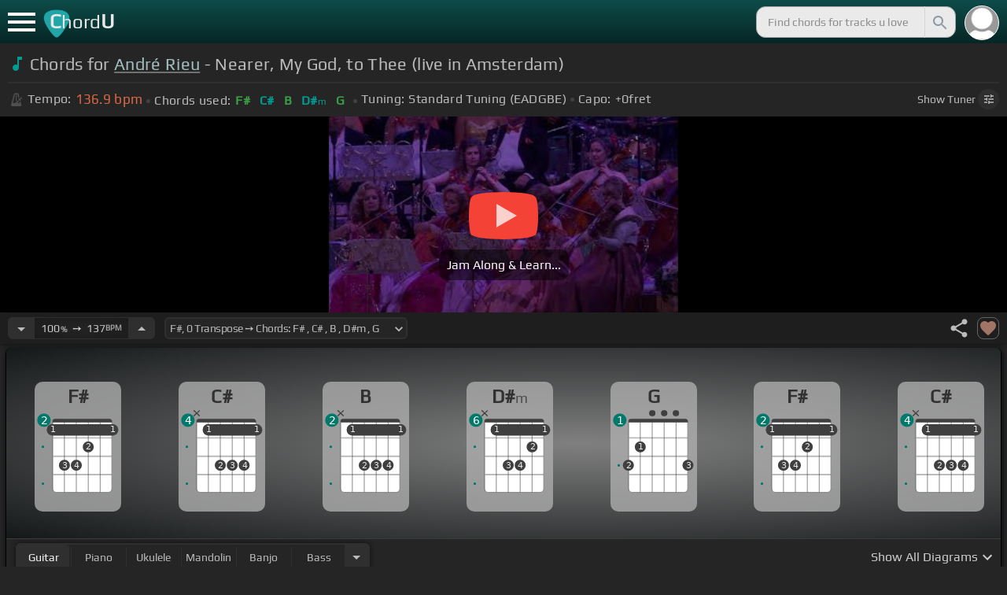

--- FILE ---
content_type: text/html; charset=utf-8
request_url: https://chordu.com/chords-tabs-andr%C3%A9-rieu-nearer-my-god-to-thee-live-in-amsterdam--id_v1mQT1u_45I
body_size: 18286
content:
<!DOCTYPE html><html lang="en"><head><meta charSet="utf-8"/><meta http-equiv="Content-Type" content="text/html; charset=UTF-8"/><meta name="viewport" content="width=device-width, height=device-height, initial-scale=1.0, maximum-scale=1.0"/><meta name="theme-color" content="#093431"/><meta property="og:site_name" content="chordu.com"/><meta property="twitter:site" content="@chordu_com"/><meta property="twitter:twitter:creator" content="@chordu_com"/><title>André Rieu - Nearer, My God, to Thee Chords  (live in Amsterdam) - ChordU</title><meta name="description" content="In Key of F# with capo 0. Chords for André Rieu - Nearer, My God, to Thee  (live in Amsterdam) with easy &amp; interactive lesson. Alternative tunings for keyboard, guitar, uke, bass, bass, mandolin &amp; banjo."/><link rel="icon" href="/favicon.png"/><meta name="apple-mobile-web-app-capable" content="yes"/><meta name="apple-mobile-web-app-title" content="ChordU"/><meta name="apple-mobile-web-app-status-bar-style" content="default"/><link rel="apple-touch-icon" href="/favicon.png"/><meta name="msapplication-TileColor" content="#093431"/><meta name="msapplication-TileImage" content="/favicon.png"/><meta property="og:url" content="https://chordu.com/chords-tabs-andré-rieu-nearer-my-god-to-thee-live-in-amsterdam--id_v1mQT1u_45I"/><meta property="og:type" content="website"/><meta property="og:title" content="André Rieu - Nearer, My God, to Thee Chords  (live in Amsterdam) - ChordU"/><meta property="og:description" content="In Key of F# with capo 0. Chords for André Rieu - Nearer, My God, to Thee  (live in Amsterdam) with easy &amp; interactive lesson. Alternative tunings for keyboard, guitar, uke, bass, bass, mandolin &amp; banjo."/><meta property="og:image" content="https://i.ytimg.com/vi/v1mQT1u_45I/mqdefault.jpg"/><meta name="twitter:card" content="summary_large_image"/><meta property="twitter:domain" content="https://chordu.com/chords-tabs-andré-rieu-nearer-my-god-to-thee-live-in-amsterdam--id_v1mQT1u_45I"/><meta property="twitter:url" content="https://chordu.com/chords-tabs-andré-rieu-nearer-my-god-to-thee-live-in-amsterdam--id_v1mQT1u_45I"/><meta name="twitter:title" content="André Rieu - Nearer, My God, to Thee Chords  (live in Amsterdam) - ChordU"/><meta name="twitter:description" content="In Key of F# with capo 0. Chords for André Rieu - Nearer, My God, to Thee  (live in Amsterdam) with easy &amp; interactive lesson. Alternative tunings for keyboard, guitar, uke, bass, bass, mandolin &amp; banjo."/><meta name="twitter:image" content="https://i.ytimg.com/vi/v1mQT1u_45I/mqdefault.jpg"/><link rel="canonical" href="https://chordu.com/chords-tabs-andré-rieu-nearer-my-god-to-thee-live-in-amsterdam--id_v1mQT1u_45I"/><script type="application/ld+json">{"@context":"https://schema.org","@type":["MusicRecording","Article"],"byArtist":{"@context":"http://schema.org","@type":"MusicGroup","name":"André Rieu","url":"https://chordu.com/artist-chords-andré-rieu"},"name":"Nearer, My God, To Thee","url":"https://chordu.com/chords-tabs-andré-rieu-nearer-my-god-to-thee-live-in-amsterdam--id_v1mQT1u_45I","thumbnailUrl":"https://i.ytimg.com/vi/v1mQT1u_45I/mqdefault.jpg","datePublished":"2023-07-22T05:42:07Z","dateModified":"2024-05-05T17:25:30Z"}</script><script type="application/ld+json">{"@context":"http://schema.org","@type":"CreativeWork","name":"Chords for André Rieu - Nearer, My God, to Thee  (live in Amsterdam)","url":"https://chordu.com/chords-tabs-andré-rieu-nearer-my-god-to-thee-live-in-amsterdam--id_v1mQT1u_45I","description":"In Key of F# with capo 0. Chords for André Rieu - Nearer, My God, to Thee  (live in Amsterdam) with easy & interactive lesson. Alternative tunings for keyboard, guitar, uke, bass, bass, mandolin & banjo.","creator":{"@type":"Organization","name":"ChordU","url":"https://chordu.com"},"image":"https://i.ytimg.com/vi/v1mQT1u_45I/mqdefault.jpg","datePublished":"2023-07-22T05:42:07Z","dateModified":"2024-05-05T17:25:30Z"}</script><script type="application/ld+json">{"@context":"http://schema.org","@type":"BreadcrumbList","itemListElement":[{"@type":"ListItem","position":1,"name":"André Rieu","item":"https://chordu.com/artist-chords-andré-rieu"},{"@type":"ListItem","position":2,"name":"Nearer, My God, To Thee Chords","item":"https://chordu.com/chords-tabs-andré-rieu-nearer-my-god-to-thee-live-in-amsterdam--id_v1mQT1u_45I"}]}</script><link rel="preload" href="https://i.ytimg.com/vi/v1mQT1u_45I/mqdefault.jpg" as="image" fetchpriority="high"/><meta name="next-head-count" content="32"/><link rel="preload" href="/_next/static/css/bb85b42fdef46631.css" as="style"/><link rel="stylesheet" href="/_next/static/css/bb85b42fdef46631.css" data-n-g=""/><link rel="preload" href="/_next/static/css/85e3ab7d833875e0.css" as="style"/><link rel="stylesheet" href="/_next/static/css/85e3ab7d833875e0.css" data-n-p=""/><noscript data-n-css=""></noscript><script defer="" nomodule="" src="/_next/static/chunks/polyfills-42372ed130431b0a.js"></script><script src="/_next/static/chunks/webpack-2ea43c8c1e32d39a.js" defer=""></script><script src="/_next/static/chunks/framework-945b357d4a851f4b.js" defer=""></script><script src="/_next/static/chunks/main-f059dd6c54428248.js" defer=""></script><script src="/_next/static/chunks/pages/_app-831e203b510db58d.js" defer=""></script><script src="/_next/static/chunks/1664-194b31f059767b05.js" defer=""></script><script src="/_next/static/chunks/1890-9f446905dc6115e0.js" defer=""></script><script src="/_next/static/chunks/9273-fbe621f20a86148e.js" defer=""></script><script src="/_next/static/chunks/8626-57eddc29bc089e65.js" defer=""></script><script src="/_next/static/chunks/3344-6f13566531419a8b.js" defer=""></script><script src="/_next/static/chunks/4555-71085ff36c6875d0.js" defer=""></script><script src="/_next/static/chunks/pages/%5BtrackId%5D-192114e4adfe05e7.js" defer=""></script><script src="/_next/static/MwWLwjfrSqpSRMWZL77Xi/_buildManifest.js" defer=""></script><script src="/_next/static/MwWLwjfrSqpSRMWZL77Xi/_ssgManifest.js" defer=""></script><style id="__jsx-81765b9b93ef55a9">body{background:#252525}</style></head><body><div id="__next"><style>
    #nprogress .bar {
  background: #21a783 !important;
  z-index: 1300 !important;
  height: 2px !important;
} </style><nav class="style_top_navbar__6U54A false style_show_nav__7JDy9"><div id="menuLink" class="style_menu_link__rijxD  false"><span></span></div><div class="style_logolink__OuerD"><div class="style_title_area__cg4YO" style="background:url([data-uri]);background-size:40px 36px;background-repeat:no-repeat;background-position:-3px 12px"><div id="logo" class="style_logo__m8Py6" translate="no">C<span style="font-weight:normal;font-size:24px">hord</span>U</div></div></div><div class="style_search_container___yAgw"><div style="background-image:url(&#x27;[data-uri]&#x27;);background-position:center;background-repeat:no-repeat;background-size:cover" class="style_top_bar_user_img__B4CcG false"></div><div id="search_bar" class="style_navbar_search__LIBVk style_search_bar_animation__BmHKt"><input id="search_input" class="search-input-desktop-act style_search_input__UyVAf" type="text" name="q" autoComplete="off" placeholder="Find chords for tracks u love" value=""/><button aria-label="Search" title="Search" class="style_search_button__pDJum"><svg xmlns="http://www.w3.org/2000/svg" height="32" viewBox="0 0 24 24" width="32" fill="currentColor" style="font-size:32px;padding:4px;vertical-align:text-top;margin-left:3px;pointer-events:none"><path d="M0 0h24v24H0z" fill="none"></path><path d="M15.5 14h-.79l-.28-.27C15.41 12.59 16 11.11 16 9.5 16 5.91 13.09 3 9.5 3S3 5.91 3 9.5 5.91 16 9.5 16c1.61 0 3.09-.59 4.23-1.57l.27.28v.79l5 4.99L20.49 19l-4.99-5zm-6 0C7.01 14 5 11.99 5 9.5S7.01 5 9.5 5 14 7.01 14 9.5 11.99 14 9.5 14z"></path></svg></button></div></div></nav><main class="jsx-81765b9b93ef55a9"><article id="chords-page" class="jsx-81765b9b93ef55a9 style_main__QyiP4 false"><section id="chords-intro" class="style_chord_header__LCcAZ notranslate" translate="no"><header id="style_chord_tile__czZwO" style="pointer-events:none"><svg xmlns="http://www.w3.org/2000/svg" height="24" viewBox="0 0 24 24" width="24" fill="#019C91" style="vertical-align:sub;margin-right:4px"><path d="M0 0h24v24H0z" fill="none"></path><path d="M12 3v10.55c-.59-.34-1.27-.55-2-.55-2.21 0-4 1.79-4 4s1.79 4 4 4 4-1.79 4-4V7h4V3h-6z"></path></svg><h1>Chords for <a style="pointer-events:auto" href="/artist-chords-andr%C3%A9-rieu">André Rieu</a> - Nearer, My God, to Thee  (live in Amsterdam)</h1> </header><div class="style_track_bio_cont__XW_Lq"><div class="style_track_bio__qHvNb"><span style="width:20px"><svg width="15" height="17" style="vertical-align:-4px;margin:0 4px" viewBox="0 0 15 17" fill="none" xmlns="http://www.w3.org/2000/svg"><path d="M6.66667 0.122192L3.80833 0.888859L0.05 14.9389C0.025 15.0639 0 15.1972 0 15.3305C0 16.2555 0.741667 16.9972 1.66667 16.9972H11.6667C12.5917 16.9972 13.3333 16.2555 13.3333 15.3305C13.3333 15.1972 13.3083 15.0639 13.2833 14.9389L12.15 10.6805L10.8333 11.9972L11 12.8305H7.84167L10.2083 10.4639L9.03333 9.28886L5.49167 12.8305H2.33333L5.24167 1.99719H8.09167L9.30833 6.52219L10.6667 5.15553L9.525 0.888859L6.66667 0.122192ZM6.04167 2.83053V10.9555L7.29167 9.70553V2.83053H6.04167ZM13.1583 5.16386L10.8 7.52219L10.2083 6.93053L9.03333 8.11386L11.3833 10.4639L12.5667 9.28886L11.975 8.69719L14.3333 6.33886L13.1583 5.16386Z" fill="#4F4F4F"></path></svg></span><span class="style_show_only_992px__xC9kI" style="margin-left:5px">Tempo:</span><div class="style_title_bpm__LwBPP" style="margin-left:0"><span class="style_title_bpm__LwBPP">136.9<!-- --> bpm</span></div><span class="style_devider__NPKp8" style="margin-right:5px"></span><div class="style_chrd_snip__t1zUx" style="min-width:max-content"><span class="style_show_only_992px__xC9kI">Chords used:</span><p>F#</p><p>C#</p><p>B</p><p>D#m</p><p>G</p></div><span class="style_devider__NPKp8" style="margin-left:5px"></span><div class="style_tunning_capo___A_Fw"><span class="style_show_only_992px__xC9kI">Tuning:</span><span style="margin-left:5px">Standard Tuning (EADGBE)</span><span class="style_devider__NPKp8" style="vertical-align:2px"></span><span class="style_show_only_992px__xC9kI" style="margin-right:5px">Capo:</span>+0<!-- -->fret</div></div><div class="style_toggle_tuner_sidebar__gdZVJ">Show<!-- --> Tuner<span class="style_toggle_tuner_sidebar_icon__NI_sY"><svg xmlns="http://www.w3.org/2000/svg" height="16" viewBox="0 0 24 24" width="16" fill="currentColor" style="filter:drop-shadow(1px 1px 2px #252525)"><path d="M0 0h24v24H0V0z" fill="none"></path><path d="M3 17v2h6v-2H3zM3 5v2h10V5H3zm10 16v-2h8v-2h-8v-2h-2v6h2zM7 9v2H3v2h4v2h2V9H7zm14 4v-2H11v2h10zm-6-4h2V7h4V5h-4V3h-2v6z"></path></svg></span></div></div></section><section class="jsx-81765b9b93ef55a9 style_content__7aZej style_full_screen_view__hjlth"><article id="track_content" class="jsx-81765b9b93ef55a9"><div class="jsx-81765b9b93ef55a9 style_yt_player_container__WsA1y "><section id="chords-video-player" class="style_yt_player_container__VAjLw  "><div id="yt_player_hourglass" style="width:100%;text-align:center;position:relative;height:100%"><div class="style_yt_overly__D0hl3"></div><img alt="André Rieu - Nearer, My God, to Thee  (live in Amsterdam) chords" fetchpriority="high" width="444" height="250" decoding="async" data-nimg="1" class="style_yt_thumbnail__aRndR" style="color:transparent" src="https://i.ytimg.com/vi/v1mQT1u_45I/mqdefault.jpg"/><div id="style_hourglass_play_btn__0K0_L"><div class="style_play__TShPf"></div><span>Jam Along &amp; Learn...</span></div></div></section></div><section id="playerInfoId" style="align-items:center" class="jsx-81765b9b93ef55a9 style_player_info_container__G8QZY"><div class="style_tempo_customizer_section__cHtbn style_in_player_info__FaUpL"><button class="style_minus_transpose__FFsDT" aria-label="Decrease Tempo" title="Decrease Tempo" style="border-top-left-radius:6px;border-bottom-left-radius:6px"><svg xmlns="http://www.w3.org/2000/svg" height="24" viewBox="0 0 24 24" width="24" fill="currentColor"><path d="M0 0h24v24H0z" fill="none"></path><path d="M7 10l5 5 5-5z"></path></svg></button><div class="style_tempo_customizer_inp__TikjX style_in_player_info__FaUpL"><span class="style_show_min_540__6kNNL">100<b>%</b>  ➙  </span>137<b>BPM</b></div><button class="style_plus_transpose__hSkXJ" aria-label="Increase Tempo" title="Increase Tempo" style="border-top-right-radius:6px;border-bottom-right-radius:6px"><svg xmlns="http://www.w3.org/2000/svg" height="24" viewBox="0 0 24 24" width="24" fill="currentColor"><path d="M0 0h24v24H0V0z" fill="none"></path><path d="M7 14l5-5 5 5H7z"></path></svg></button></div><div class="style_transpose_changer_cont__D0C87" aria-label="Select a key to transpose chords" title="Select a key to transpose chords"><select class="style_transpose_changer__SwYEk"><option value="-11" style="color:#e53935;filter:contrast(1.75)">G<!-- -->, <!-- -->-11<!-- --> Transpose ➙ Chords: <!-- -->G<!-- --> <!-- -->, <!-- -->D<!-- --> <!-- -->, <!-- -->C<!-- --> <!-- -->, <!-- -->Em<!-- --> <!-- -->, <!-- -->G#<!-- --> </option><option value="-10" style="color:#d81b60;filter:contrast(1.75)">G#<!-- -->, <!-- -->-10<!-- --> Transpose ➙ Chords: <!-- -->G#<!-- --> <!-- -->, <!-- -->D#<!-- --> <!-- -->, <!-- -->C#<!-- --> <!-- -->, <!-- -->Fm<!-- --> <!-- -->, <!-- -->A<!-- --> </option><option value="-9" style="color:#ffee58;filter:contrast(1.75)">A<!-- -->, <!-- -->-9<!-- --> Transpose ➙ Chords: <!-- -->A<!-- --> <!-- -->, <!-- -->E<!-- --> <!-- -->, <!-- -->D<!-- --> <!-- -->, <!-- -->F#m<!-- --> <!-- -->, <!-- -->A#<!-- --> </option><option value="-8" style="color:#a1887f;filter:contrast(1.75)">A#<!-- -->, <!-- -->-8<!-- --> Transpose ➙ Chords: <!-- -->A#<!-- --> <!-- -->, <!-- -->F<!-- --> <!-- -->, <!-- -->D#<!-- --> <!-- -->, <!-- -->Gm<!-- --> <!-- -->, <!-- -->B<!-- --> </option><option value="-7" style="color:#4db6ac;filter:contrast(1.75)">B<!-- -->, <!-- -->-7<!-- --> Transpose ➙ Chords: <!-- -->B<!-- --> <!-- -->, <!-- -->F#<!-- --> <!-- -->, <!-- -->E<!-- --> <!-- -->, <!-- -->G#m<!-- --> <!-- -->, <!-- -->C<!-- --> </option><option value="-6" style="color:#1976d2;filter:contrast(1.75)">C<!-- -->, <!-- -->-6<!-- --> Transpose ➙ Chords: <!-- -->C<!-- --> <!-- -->, <!-- -->G<!-- --> <!-- -->, <!-- -->F<!-- --> <!-- -->, <!-- -->Am<!-- --> <!-- -->, <!-- -->C#<!-- --> </option><option value="-5" style="color:#0d47a1;filter:contrast(1.75)">C#<!-- -->, <!-- -->-5<!-- --> Transpose ➙ Chords: <!-- -->C#<!-- --> <!-- -->, <!-- -->G#<!-- --> <!-- -->, <!-- -->F#<!-- --> <!-- -->, <!-- -->A#m<!-- --> <!-- -->, <!-- -->D<!-- --> </option><option value="-4" style="color:#ef6c00;filter:contrast(1.75)">D<!-- -->, <!-- -->-4<!-- --> Transpose ➙ Chords: <!-- -->D<!-- --> <!-- -->, <!-- -->A<!-- --> <!-- -->, <!-- -->G<!-- --> <!-- -->, <!-- -->Bm<!-- --> <!-- -->, <!-- -->D#<!-- --> </option><option value="-3" style="color:#e65100;filter:contrast(1.75)">D#<!-- -->, <!-- -->-3<!-- --> Transpose ➙ Chords: <!-- -->D#<!-- --> <!-- -->, <!-- -->A#<!-- --> <!-- -->, <!-- -->G#<!-- --> <!-- -->, <!-- -->Cm<!-- --> <!-- -->, <!-- -->E<!-- --> </option><option value="-2" style="color:#fdd835;filter:contrast(1.75)">E<!-- -->, <!-- -->-2<!-- --> Transpose ➙ Chords: <!-- -->E<!-- --> <!-- -->, <!-- -->B<!-- --> <!-- -->, <!-- -->A<!-- --> <!-- -->, <!-- -->C#m<!-- --> <!-- -->, <!-- -->F<!-- --> </option><option value="-1" style="color:#26c6da;filter:contrast(1.75)">F<!-- -->, <!-- -->-1<!-- --> Transpose ➙ Chords: <!-- -->F<!-- --> <!-- -->, <!-- -->C<!-- --> <!-- -->, <!-- -->A#<!-- --> <!-- -->, <!-- -->Dm<!-- --> <!-- -->, <!-- -->F#<!-- --> </option><option value="0" style="color:#4fc3f7;filter:contrast(1.75)" selected="">F#<!-- -->, <!-- -->0<!-- --> Transpose ➙ Chords: <!-- -->F#<!-- --> <!-- -->, <!-- -->C#<!-- --> <!-- -->, <!-- -->B<!-- --> <!-- -->, <!-- -->D#m<!-- --> <!-- -->, <!-- -->G<!-- --> </option><option value="1" style="color:#e53935;filter:contrast(1.75)">G<!-- -->, <!-- -->+1<!-- --> Transpose ➙ Chords: <!-- -->G<!-- --> <!-- -->, <!-- -->D<!-- --> <!-- -->, <!-- -->C<!-- --> <!-- -->, <!-- -->Em<!-- --> <!-- -->, <!-- -->G#<!-- --> </option><option value="2" style="color:#d81b60;filter:contrast(1.75)">G#<!-- -->, <!-- -->+2<!-- --> Transpose ➙ Chords: <!-- -->G#<!-- --> <!-- -->, <!-- -->D#<!-- --> <!-- -->, <!-- -->C#<!-- --> <!-- -->, <!-- -->Fm<!-- --> <!-- -->, <!-- -->A<!-- --> </option><option value="3" style="color:#ffee58;filter:contrast(1.75)">A<!-- -->, <!-- -->+3<!-- --> Transpose ➙ Chords: <!-- -->A<!-- --> <!-- -->, <!-- -->E<!-- --> <!-- -->, <!-- -->D<!-- --> <!-- -->, <!-- -->F#m<!-- --> <!-- -->, <!-- -->A#<!-- --> </option><option value="4" style="color:#a1887f;filter:contrast(1.75)">A#<!-- -->, <!-- -->+4<!-- --> Transpose ➙ Chords: <!-- -->A#<!-- --> <!-- -->, <!-- -->F<!-- --> <!-- -->, <!-- -->D#<!-- --> <!-- -->, <!-- -->Gm<!-- --> <!-- -->, <!-- -->B<!-- --> </option><option value="5" style="color:#4db6ac;filter:contrast(1.75)">B<!-- -->, <!-- -->+5<!-- --> Transpose ➙ Chords: <!-- -->B<!-- --> <!-- -->, <!-- -->F#<!-- --> <!-- -->, <!-- -->E<!-- --> <!-- -->, <!-- -->G#m<!-- --> <!-- -->, <!-- -->C<!-- --> </option><option value="6" style="color:#1976d2;filter:contrast(1.75)">C<!-- -->, <!-- -->+6<!-- --> Transpose ➙ Chords: <!-- -->C<!-- --> <!-- -->, <!-- -->G<!-- --> <!-- -->, <!-- -->F<!-- --> <!-- -->, <!-- -->Am<!-- --> <!-- -->, <!-- -->C#<!-- --> </option><option value="7" style="color:#0d47a1;filter:contrast(1.75)">C#<!-- -->, <!-- -->+7<!-- --> Transpose ➙ Chords: <!-- -->C#<!-- --> <!-- -->, <!-- -->G#<!-- --> <!-- -->, <!-- -->F#<!-- --> <!-- -->, <!-- -->A#m<!-- --> <!-- -->, <!-- -->D<!-- --> </option><option value="8" style="color:#ef6c00;filter:contrast(1.75)">D<!-- -->, <!-- -->+8<!-- --> Transpose ➙ Chords: <!-- -->D<!-- --> <!-- -->, <!-- -->A<!-- --> <!-- -->, <!-- -->G<!-- --> <!-- -->, <!-- -->Bm<!-- --> <!-- -->, <!-- -->D#<!-- --> </option><option value="9" style="color:#e65100;filter:contrast(1.75)">D#<!-- -->, <!-- -->+9<!-- --> Transpose ➙ Chords: <!-- -->D#<!-- --> <!-- -->, <!-- -->A#<!-- --> <!-- -->, <!-- -->G#<!-- --> <!-- -->, <!-- -->Cm<!-- --> <!-- -->, <!-- -->E<!-- --> </option><option value="10" style="color:#fdd835;filter:contrast(1.75)">E<!-- -->, <!-- -->+10<!-- --> Transpose ➙ Chords: <!-- -->E<!-- --> <!-- -->, <!-- -->B<!-- --> <!-- -->, <!-- -->A<!-- --> <!-- -->, <!-- -->C#m<!-- --> <!-- -->, <!-- -->F<!-- --> </option><option value="11" style="color:#26c6da;filter:contrast(1.75)">F<!-- -->, <!-- -->+11<!-- --> Transpose ➙ Chords: <!-- -->F<!-- --> <!-- -->, <!-- -->C<!-- --> <!-- -->, <!-- -->A#<!-- --> <!-- -->, <!-- -->Dm<!-- --> <!-- -->, <!-- -->F#<!-- --> </option></select><svg xmlns="http://www.w3.org/2000/svg" height="20px" viewBox="0 0 24 24" width="20px" fill="currentColor" style="position:absolute;right:1px;bottom:3px;pointer-events:none" class="style_expandMore__vYq9U"><path d="M24 24H0V0h24v24z" fill="none" opacity=".87"></path><path d="M16.59 8.59L12 13.17 7.41 8.59 6 10l6 6 6-6-1.41-1.41z"></path></svg></div><div class="jsx-81765b9b93ef55a9 style_flex_info_bar__W1qDK"><div class="jsx-81765b9b93ef55a9 style_track_user_interaction__3Qg0H"><svg xmlns="http://www.w3.org/2000/svg" height="28" viewBox="0 0 24 24" width="28" fill="currentColor" title="Share this track" style="pointer-events:auto"><path d="M0 0h24v24H0z" fill="none"></path><path d="M18 16.08c-.76 0-1.44.3-1.96.77L8.91 12.7c.05-.23.09-.46.09-.7s-.04-.47-.09-.7l7.05-4.11c.54.5 1.25.81 2.04.81 1.66 0 3-1.34 3-3s-1.34-3-3-3-3 1.34-3 3c0 .24.04.47.09.7L8.04 9.81C7.5 9.31 6.79 9 6 9c-1.66 0-3 1.34-3 3s1.34 3 3 3c.79 0 1.5-.31 2.04-.81l7.12 4.16c-.05.21-.08.43-.08.65 0 1.61 1.31 2.92 2.92 2.92 1.61 0 2.92-1.31 2.92-2.92s-1.31-2.92-2.92-2.92z"></path></svg><svg xmlns="http://www.w3.org/2000/svg" height="28" viewBox="0 0 24 24" width="28" id="style_fav_ctrl__2D56i" title="Add to Loved Tracks" data-ytid="JGwWNGJdvx8" style="pointer-events:auto" fill="currentColor"><path d="M0 0h24v24H0z" fill="none"></path><path d="M12 21.35l-1.45-1.32C5.4 15.36 2 12.28 2 8.5 2 5.42 4.42 3 7.5 3c1.74 0 3.41.81 4.5 2.09C13.09 3.81 14.76 3 16.5 3 19.58 3 22 5.42 22 8.5c0 3.78-3.4 6.86-8.55 11.54L12 21.35z"></path></svg></div></div></section><section id="chords-diagrams" class="style_card_wrapper__8FPCW"><div class="style_cdiagconatiner_transition__ZK9WD style_cdiagconatiner_wrapper__Ra69O " id="style_cdiagconatiner_wrapper_ssr__lVdQE" style="transform:translateX(0px)"><div class="style_cdiag_conatiner__QLDcl" id="cdiagconatiner" translate="no"><div id="diag0" class="style_chord_diag__NUYGx " style="background-image:none;display:inline-block"><span>F#</span><div class="style_chord_diag__NUYGx"><svg xmlns="http://www.w3.org/2000/svg" fill="none" viewBox="0 0 334 375"><path fill="#fff" d="M299 60H70v254c0 10 4 18 16 18h190c17 2 23-5 23-20V60Z"/><path fill="#BABBBB" d="M71 121v-3l2-1h223l2 1v3l-2 2H73l-2-2Zm0 69v2l2 2h223l2-2v-2l-2-2H73l-2 2Zm0 73v-2l2-2h223l2 2v2l-2 2H73l-2-2Z"/><path fill="#3F3F3F" fill-rule="evenodd" d="M84 47h202c12 0 12 6 12 12H70c0-9 0-12 14-12Z" clip-rule="evenodd"/><path stroke="#3F3F3F" stroke-width="1.9" d="M115 331H84c-8 0-14-6-14-14V59m45 272h46m-46 0V59m46 272h46m-46 0V59m46 272h46m-46 0V59m46 272h31c8 0 14-6 14-14V59m-45 272V59M70 59c0-9 0-12 14-12h202c12 0 12 6 12 12M70 59h45m183 0h-45m0 0h-46m0 0h-46m-46 0h46"/><circle cx="69" cy="88" r="21.3" fill="#3F3F3F"/><text xml:space="preserve" fill="#EBEBEB" font-size="34"><tspan x="60.5" y="99">1</tspan></text><circle cx="115" cy="226" r="21.3" fill="#3F3F3F"/><text xml:space="preserve" fill="#EBEBEB" font-size="34"><tspan x="106.5" y="237">3</tspan></text><circle cx="161" cy="226" r="21.3" fill="#3F3F3F"/><text xml:space="preserve" fill="#EBEBEB" font-size="34"><tspan x="152.5" y="237">4</tspan></text><circle cx="207" cy="155" r="21.3" fill="#3F3F3F"/><text xml:space="preserve" fill="#EBEBEB" font-size="34"><tspan x="198.5" y="166">2</tspan></text><circle cx="253" cy="88" r="21.3" fill="#3F3F3F"/><text xml:space="preserve" fill="#EBEBEB" font-size="34"><tspan x="244.5" y="99">1</tspan></text><circle cx="299" cy="88" r="21.3" fill="#3F3F3F"/><text xml:space="preserve" fill="#EBEBEB" font-size="34"><tspan x="290.5" y="99">1</tspan></text><circle id="fp2" cx="31.9828" cy="154.504" r="5" fill="#00796B"/><circle id="fp4" cx="31.9828" cy="297.504" r="5" fill="#00796B"/><rect width="276" height="44" x="47" y="67" fill="#3F3F3F" rx="21.3"/><text xml:space="preserve" fill="#EBEBEB" font-size="34"><tspan x="60.5" y="99">1</tspan></text><text xml:space="preserve" fill="#EBEBEB" font-size="34"><tspan x="290.5" y="99">1</tspan></text><circle cx="36" cy="51.5" r="26" fill="#00796B"/><text xml:space="preserve" fill="#fff" font-size="41.6"><tspan x="24" y="66">2</tspan></text></svg></div></div><div id="diag1" class="style_chord_diag__NUYGx " style="background-image:none;display:inline-block"><span>C#</span><div class="style_chord_diag__NUYGx"><svg xmlns="http://www.w3.org/2000/svg" fill="none" viewBox="0 0 334 375"><path fill="#fff" d="M299 60H70v254c0 10 4 18 16 18h190c17 2 23-5 23-20V60Z"/><path fill="#BABBBB" d="M71 121v-3l2-1h223l2 1v3l-2 2H73l-2-2Zm0 69v2l2 2h223l2-2v-2l-2-2H73l-2 2Zm0 73v-2l2-2h223l2 2v2l-2 2H73l-2-2Z"/><path fill="#3F3F3F" fill-rule="evenodd" d="M84 47h202c12 0 12 6 12 12H70c0-9 0-12 14-12Z" clip-rule="evenodd"/><path stroke="#3F3F3F" stroke-width="1.9" d="M115 331H84c-8 0-14-6-14-14V59m45 272h46m-46 0V59m46 272h46m-46 0V59m46 272h46m-46 0V59m46 272h31c8 0 14-6 14-14V59m-45 272V59M70 59c0-9 0-12 14-12h202c12 0 12 6 12 12M70 59h45m183 0h-45m0 0h-46m0 0h-46m-46 0h46"/><circle cx="115" cy="88" r="21.3" fill="#3F3F3F"/><text xml:space="preserve" fill="#EBEBEB" font-size="34"><tspan x="106.5" y="99">1</tspan></text><circle cx="161" cy="226" r="21.3" fill="#3F3F3F"/><text xml:space="preserve" fill="#EBEBEB" font-size="34"><tspan x="152.5" y="237">2</tspan></text><circle cx="207" cy="226" r="21.3" fill="#3F3F3F"/><text xml:space="preserve" fill="#EBEBEB" font-size="34"><tspan x="198.5" y="237">3</tspan></text><circle cx="253" cy="226" r="21.3" fill="#3F3F3F"/><text xml:space="preserve" fill="#EBEBEB" font-size="34"><tspan x="244.5" y="237">4</tspan></text><circle cx="299" cy="88" r="21.3" fill="#3F3F3F"/><text xml:space="preserve" fill="#EBEBEB" font-size="34"><tspan x="290.5" y="99">1</tspan></text><circle id="fp2" cx="31.9828" cy="154.504" r="5" fill="#00796B"/><circle id="fp4" cx="31.9828" cy="297.504" r="5" fill="#00796B"/><rect width="230" height="44" x="93" y="67" fill="#3F3F3F" rx="21.3"/><text xml:space="preserve" fill="#EBEBEB" font-size="34"><tspan x="106.5" y="99">1</tspan></text><text xml:space="preserve" fill="#EBEBEB" font-size="34"><tspan x="290.5" y="99">1</tspan></text><g fill="#3F3F3F"><path d="M82 13a2 2 0 0 0-2 0 2 2 0 0 0-1 0l-9 9-9-9a2 2 0 0 0-1-1 2 2 0 0 0-2 1 2 2 0 0 0 0 1 2 2 0 0 0 0 2l9 8-9 9a2 2 0 0 0 0 1 2 2 0 0 0 0 2 2 2 0 0 0 2 0 2 2 0 0 0 1 0l9-9 9 9a2 2 0 0 0 1 0 2 2 0 0 0 2 0 2 2 0 0 0 0-2 2 2 0 0 0 0-1l-9-9 9-8v-3Z"/></g><circle cx="36" cy="51.5" r="26" fill="#00796B"/><text xml:space="preserve" fill="#fff" font-size="41.6"><tspan x="24" y="66">4</tspan></text></svg></div></div><div id="diag2" class="style_chord_diag__NUYGx " style="background-image:none;display:inline-block"><span>B</span><div class="style_chord_diag__NUYGx"><svg xmlns="http://www.w3.org/2000/svg" fill="none" viewBox="0 0 334 375"><path fill="#fff" d="M299 60H70v254c0 10 4 18 16 18h190c17 2 23-5 23-20V60Z"/><path fill="#BABBBB" d="M71 121v-3l2-1h223l2 1v3l-2 2H73l-2-2Zm0 69v2l2 2h223l2-2v-2l-2-2H73l-2 2Zm0 73v-2l2-2h223l2 2v2l-2 2H73l-2-2Z"/><path fill="#3F3F3F" fill-rule="evenodd" d="M84 47h202c12 0 12 6 12 12H70c0-9 0-12 14-12Z" clip-rule="evenodd"/><path stroke="#3F3F3F" stroke-width="1.9" d="M115 331H84c-8 0-14-6-14-14V59m45 272h46m-46 0V59m46 272h46m-46 0V59m46 272h46m-46 0V59m46 272h31c8 0 14-6 14-14V59m-45 272V59M70 59c0-9 0-12 14-12h202c12 0 12 6 12 12M70 59h45m183 0h-45m0 0h-46m0 0h-46m-46 0h46"/><circle cx="115" cy="88" r="21.3" fill="#3F3F3F"/><text xml:space="preserve" fill="#EBEBEB" font-size="34"><tspan x="106.5" y="99">1</tspan></text><circle cx="161" cy="226" r="21.3" fill="#3F3F3F"/><text xml:space="preserve" fill="#EBEBEB" font-size="34"><tspan x="152.5" y="237">2</tspan></text><circle cx="207" cy="226" r="21.3" fill="#3F3F3F"/><text xml:space="preserve" fill="#EBEBEB" font-size="34"><tspan x="198.5" y="237">3</tspan></text><circle cx="253" cy="226" r="21.3" fill="#3F3F3F"/><text xml:space="preserve" fill="#EBEBEB" font-size="34"><tspan x="244.5" y="237">4</tspan></text><circle cx="299" cy="88" r="21.3" fill="#3F3F3F"/><text xml:space="preserve" fill="#EBEBEB" font-size="34"><tspan x="290.5" y="99">1</tspan></text><circle id="fp2" cx="31.9828" cy="154.504" r="5" fill="#00796B"/><circle id="fp4" cx="31.9828" cy="297.504" r="5" fill="#00796B"/><rect width="230" height="44" x="93" y="67" fill="#3F3F3F" rx="21.3"/><text xml:space="preserve" fill="#EBEBEB" font-size="34"><tspan x="106.5" y="99">1</tspan></text><text xml:space="preserve" fill="#EBEBEB" font-size="34"><tspan x="290.5" y="99">1</tspan></text><g fill="#3F3F3F"><path d="M82 13a2 2 0 0 0-2 0 2 2 0 0 0-1 0l-9 9-9-9a2 2 0 0 0-1-1 2 2 0 0 0-2 1 2 2 0 0 0 0 1 2 2 0 0 0 0 2l9 8-9 9a2 2 0 0 0 0 1 2 2 0 0 0 0 2 2 2 0 0 0 2 0 2 2 0 0 0 1 0l9-9 9 9a2 2 0 0 0 1 0 2 2 0 0 0 2 0 2 2 0 0 0 0-2 2 2 0 0 0 0-1l-9-9 9-8v-3Z"/></g><circle cx="36" cy="51.5" r="26" fill="#00796B"/><text xml:space="preserve" fill="#fff" font-size="41.6"><tspan x="24" y="66">2</tspan></text></svg></div></div><div id="diag3" class="style_chord_diag__NUYGx " style="background-image:none;display:inline-block"><span>D#m</span><div class="style_chord_diag__NUYGx"><svg xmlns="http://www.w3.org/2000/svg" fill="none" viewBox="0 0 334 375"><path fill="#fff" d="M299 60H70v254c0 10 4 18 16 18h190c17 2 23-5 23-20V60Z"/><path fill="#BABBBB" d="M71 121v-3l2-1h223l2 1v3l-2 2H73l-2-2Zm0 69v2l2 2h223l2-2v-2l-2-2H73l-2 2Zm0 73v-2l2-2h223l2 2v2l-2 2H73l-2-2Z"/><path fill="#3F3F3F" fill-rule="evenodd" d="M84 47h202c12 0 12 6 12 12H70c0-9 0-12 14-12Z" clip-rule="evenodd"/><path stroke="#3F3F3F" stroke-width="1.9" d="M115 331H84c-8 0-14-6-14-14V59m45 272h46m-46 0V59m46 272h46m-46 0V59m46 272h46m-46 0V59m46 272h31c8 0 14-6 14-14V59m-45 272V59M70 59c0-9 0-12 14-12h202c12 0 12 6 12 12M70 59h45m183 0h-45m0 0h-46m0 0h-46m-46 0h46"/><circle cx="115" cy="88" r="21.3" fill="#3F3F3F"/><text xml:space="preserve" fill="#EBEBEB" font-size="34"><tspan x="106.5" y="99">1</tspan></text><circle cx="161" cy="226" r="21.3" fill="#3F3F3F"/><text xml:space="preserve" fill="#EBEBEB" font-size="34"><tspan x="152.5" y="237">3</tspan></text><circle cx="207" cy="226" r="21.3" fill="#3F3F3F"/><text xml:space="preserve" fill="#EBEBEB" font-size="34"><tspan x="198.5" y="237">4</tspan></text><circle cx="253" cy="155" r="21.3" fill="#3F3F3F"/><text xml:space="preserve" fill="#EBEBEB" font-size="34"><tspan x="244.5" y="166">2</tspan></text><circle cx="299" cy="88" r="21.3" fill="#3F3F3F"/><text xml:space="preserve" fill="#EBEBEB" font-size="34"><tspan x="290.5" y="99">1</tspan></text><circle id="fp2" cx="31.9828" cy="154.504" r="5" fill="#00796B"/><circle id="fp4" cx="31.9828" cy="297.504" r="5" fill="#00796B"/><rect width="230" height="44" x="93" y="67" fill="#3F3F3F" rx="21.3"/><text xml:space="preserve" fill="#EBEBEB" font-size="34"><tspan x="106.5" y="99">1</tspan></text><text xml:space="preserve" fill="#EBEBEB" font-size="34"><tspan x="290.5" y="99">1</tspan></text><g fill="#3F3F3F"><path d="M82 13a2 2 0 0 0-2 0 2 2 0 0 0-1 0l-9 9-9-9a2 2 0 0 0-1-1 2 2 0 0 0-2 1 2 2 0 0 0 0 1 2 2 0 0 0 0 2l9 8-9 9a2 2 0 0 0 0 1 2 2 0 0 0 0 2 2 2 0 0 0 2 0 2 2 0 0 0 1 0l9-9 9 9a2 2 0 0 0 1 0 2 2 0 0 0 2 0 2 2 0 0 0 0-2 2 2 0 0 0 0-1l-9-9 9-8v-3Z"/></g><circle cx="36" cy="51.5" r="26" fill="#00796B"/><text xml:space="preserve" fill="#fff" font-size="41.6"><tspan x="24" y="66">6</tspan></text></svg></div></div><div id="diag4" class="style_chord_diag__NUYGx " style="background-image:none;display:inline-block"><span>G</span><div class="style_chord_diag__NUYGx"><svg xmlns="http://www.w3.org/2000/svg" fill="none" viewBox="0 0 334 375"><path fill="#fff" d="M299 60H70v254c0 10 4 18 16 18h190c17 2 23-5 23-20V60Z"/><path fill="#BABBBB" d="M71 121v-3l2-1h223l2 1v3l-2 2H73l-2-2Zm0 69v2l2 2h223l2-2v-2l-2-2H73l-2 2Zm0 73v-2l2-2h223l2 2v2l-2 2H73l-2-2Z"/><path fill="#3F3F3F" fill-rule="evenodd" d="M84 47h202c12 0 12 6 12 12H70c0-9 0-12 14-12Z" clip-rule="evenodd"/><path stroke="#3F3F3F" stroke-width="1.9" d="M115 331H84c-8 0-14-6-14-14V59m45 272h46m-46 0V59m46 272h46m-46 0V59m46 272h46m-46 0V59m46 272h31c8 0 14-6 14-14V59m-45 272V59M70 59c0-9 0-12 14-12h202c12 0 12 6 12 12M70 59h45m183 0h-45m0 0h-46m0 0h-46m-46 0h46"/><circle cx="69" cy="226" r="21.3" fill="#3F3F3F"/><text xml:space="preserve" fill="#EBEBEB" font-size="34"><tspan x="60.5" y="237">2</tspan></text><circle cx="115" cy="155" r="21.3" fill="#3F3F3F"/><text xml:space="preserve" fill="#EBEBEB" font-size="34"><tspan x="106.5" y="166">1</tspan></text><circle cx="299" cy="226" r="21.3" fill="#3F3F3F"/><text xml:space="preserve" fill="#EBEBEB" font-size="34"><tspan x="290.5" y="237">3</tspan></text><circle id="fp3" cx="31.9828" cy="226.504" r="5" fill="#00796B"/><g fill="#3F3F3F"><ellipse cx="161.2" cy="24.3" rx="12.3" ry="11.8"/></g><g fill="#3F3F3F"><ellipse cx="207.3" cy="24.3" rx="12.3" ry="11.8"/></g><g fill="#3F3F3F"><ellipse cx="252.4" cy="24.3" rx="12.3" ry="11.8"/></g><circle cx="36" cy="51.5" r="26" fill="#00796B"/><text xml:space="preserve" fill="#fff" font-size="41.6"><tspan x="24" y="66">1</tspan></text></svg></div></div><div id="diag5" class="style_chord_diag__NUYGx " style="background-image:none;display:inline-block"><span>F#</span><div class="style_chord_diag__NUYGx"><svg xmlns="http://www.w3.org/2000/svg" fill="none" viewBox="0 0 334 375"><path fill="#fff" d="M299 60H70v254c0 10 4 18 16 18h190c17 2 23-5 23-20V60Z"/><path fill="#BABBBB" d="M71 121v-3l2-1h223l2 1v3l-2 2H73l-2-2Zm0 69v2l2 2h223l2-2v-2l-2-2H73l-2 2Zm0 73v-2l2-2h223l2 2v2l-2 2H73l-2-2Z"/><path fill="#3F3F3F" fill-rule="evenodd" d="M84 47h202c12 0 12 6 12 12H70c0-9 0-12 14-12Z" clip-rule="evenodd"/><path stroke="#3F3F3F" stroke-width="1.9" d="M115 331H84c-8 0-14-6-14-14V59m45 272h46m-46 0V59m46 272h46m-46 0V59m46 272h46m-46 0V59m46 272h31c8 0 14-6 14-14V59m-45 272V59M70 59c0-9 0-12 14-12h202c12 0 12 6 12 12M70 59h45m183 0h-45m0 0h-46m0 0h-46m-46 0h46"/><circle cx="69" cy="88" r="21.3" fill="#3F3F3F"/><text xml:space="preserve" fill="#EBEBEB" font-size="34"><tspan x="60.5" y="99">1</tspan></text><circle cx="115" cy="226" r="21.3" fill="#3F3F3F"/><text xml:space="preserve" fill="#EBEBEB" font-size="34"><tspan x="106.5" y="237">3</tspan></text><circle cx="161" cy="226" r="21.3" fill="#3F3F3F"/><text xml:space="preserve" fill="#EBEBEB" font-size="34"><tspan x="152.5" y="237">4</tspan></text><circle cx="207" cy="155" r="21.3" fill="#3F3F3F"/><text xml:space="preserve" fill="#EBEBEB" font-size="34"><tspan x="198.5" y="166">2</tspan></text><circle cx="253" cy="88" r="21.3" fill="#3F3F3F"/><text xml:space="preserve" fill="#EBEBEB" font-size="34"><tspan x="244.5" y="99">1</tspan></text><circle cx="299" cy="88" r="21.3" fill="#3F3F3F"/><text xml:space="preserve" fill="#EBEBEB" font-size="34"><tspan x="290.5" y="99">1</tspan></text><circle id="fp2" cx="31.9828" cy="154.504" r="5" fill="#00796B"/><circle id="fp4" cx="31.9828" cy="297.504" r="5" fill="#00796B"/><rect width="276" height="44" x="47" y="67" fill="#3F3F3F" rx="21.3"/><text xml:space="preserve" fill="#EBEBEB" font-size="34"><tspan x="60.5" y="99">1</tspan></text><text xml:space="preserve" fill="#EBEBEB" font-size="34"><tspan x="290.5" y="99">1</tspan></text><circle cx="36" cy="51.5" r="26" fill="#00796B"/><text xml:space="preserve" fill="#fff" font-size="41.6"><tspan x="24" y="66">2</tspan></text></svg></div></div><div id="diag6" class="style_chord_diag__NUYGx " style="background-image:none;display:inline-block"><span>C#</span><div class="style_chord_diag__NUYGx"><svg xmlns="http://www.w3.org/2000/svg" fill="none" viewBox="0 0 334 375"><path fill="#fff" d="M299 60H70v254c0 10 4 18 16 18h190c17 2 23-5 23-20V60Z"/><path fill="#BABBBB" d="M71 121v-3l2-1h223l2 1v3l-2 2H73l-2-2Zm0 69v2l2 2h223l2-2v-2l-2-2H73l-2 2Zm0 73v-2l2-2h223l2 2v2l-2 2H73l-2-2Z"/><path fill="#3F3F3F" fill-rule="evenodd" d="M84 47h202c12 0 12 6 12 12H70c0-9 0-12 14-12Z" clip-rule="evenodd"/><path stroke="#3F3F3F" stroke-width="1.9" d="M115 331H84c-8 0-14-6-14-14V59m45 272h46m-46 0V59m46 272h46m-46 0V59m46 272h46m-46 0V59m46 272h31c8 0 14-6 14-14V59m-45 272V59M70 59c0-9 0-12 14-12h202c12 0 12 6 12 12M70 59h45m183 0h-45m0 0h-46m0 0h-46m-46 0h46"/><circle cx="115" cy="88" r="21.3" fill="#3F3F3F"/><text xml:space="preserve" fill="#EBEBEB" font-size="34"><tspan x="106.5" y="99">1</tspan></text><circle cx="161" cy="226" r="21.3" fill="#3F3F3F"/><text xml:space="preserve" fill="#EBEBEB" font-size="34"><tspan x="152.5" y="237">2</tspan></text><circle cx="207" cy="226" r="21.3" fill="#3F3F3F"/><text xml:space="preserve" fill="#EBEBEB" font-size="34"><tspan x="198.5" y="237">3</tspan></text><circle cx="253" cy="226" r="21.3" fill="#3F3F3F"/><text xml:space="preserve" fill="#EBEBEB" font-size="34"><tspan x="244.5" y="237">4</tspan></text><circle cx="299" cy="88" r="21.3" fill="#3F3F3F"/><text xml:space="preserve" fill="#EBEBEB" font-size="34"><tspan x="290.5" y="99">1</tspan></text><circle id="fp2" cx="31.9828" cy="154.504" r="5" fill="#00796B"/><circle id="fp4" cx="31.9828" cy="297.504" r="5" fill="#00796B"/><rect width="230" height="44" x="93" y="67" fill="#3F3F3F" rx="21.3"/><text xml:space="preserve" fill="#EBEBEB" font-size="34"><tspan x="106.5" y="99">1</tspan></text><text xml:space="preserve" fill="#EBEBEB" font-size="34"><tspan x="290.5" y="99">1</tspan></text><g fill="#3F3F3F"><path d="M82 13a2 2 0 0 0-2 0 2 2 0 0 0-1 0l-9 9-9-9a2 2 0 0 0-1-1 2 2 0 0 0-2 1 2 2 0 0 0 0 1 2 2 0 0 0 0 2l9 8-9 9a2 2 0 0 0 0 1 2 2 0 0 0 0 2 2 2 0 0 0 2 0 2 2 0 0 0 1 0l9-9 9 9a2 2 0 0 0 1 0 2 2 0 0 0 2 0 2 2 0 0 0 0-2 2 2 0 0 0 0-1l-9-9 9-8v-3Z"/></g><circle cx="36" cy="51.5" r="26" fill="#00796B"/><text xml:space="preserve" fill="#fff" font-size="41.6"><tspan x="24" y="66">4</tspan></text></svg></div></div><div id="diag7" class="style_chord_diag__NUYGx " style="background-image:none;display:inline-block"><span>B</span><div class="style_chord_diag__NUYGx"><svg xmlns="http://www.w3.org/2000/svg" fill="none" viewBox="0 0 334 375"><path fill="#fff" d="M299 60H70v254c0 10 4 18 16 18h190c17 2 23-5 23-20V60Z"/><path fill="#BABBBB" d="M71 121v-3l2-1h223l2 1v3l-2 2H73l-2-2Zm0 69v2l2 2h223l2-2v-2l-2-2H73l-2 2Zm0 73v-2l2-2h223l2 2v2l-2 2H73l-2-2Z"/><path fill="#3F3F3F" fill-rule="evenodd" d="M84 47h202c12 0 12 6 12 12H70c0-9 0-12 14-12Z" clip-rule="evenodd"/><path stroke="#3F3F3F" stroke-width="1.9" d="M115 331H84c-8 0-14-6-14-14V59m45 272h46m-46 0V59m46 272h46m-46 0V59m46 272h46m-46 0V59m46 272h31c8 0 14-6 14-14V59m-45 272V59M70 59c0-9 0-12 14-12h202c12 0 12 6 12 12M70 59h45m183 0h-45m0 0h-46m0 0h-46m-46 0h46"/><circle cx="115" cy="88" r="21.3" fill="#3F3F3F"/><text xml:space="preserve" fill="#EBEBEB" font-size="34"><tspan x="106.5" y="99">1</tspan></text><circle cx="161" cy="226" r="21.3" fill="#3F3F3F"/><text xml:space="preserve" fill="#EBEBEB" font-size="34"><tspan x="152.5" y="237">2</tspan></text><circle cx="207" cy="226" r="21.3" fill="#3F3F3F"/><text xml:space="preserve" fill="#EBEBEB" font-size="34"><tspan x="198.5" y="237">3</tspan></text><circle cx="253" cy="226" r="21.3" fill="#3F3F3F"/><text xml:space="preserve" fill="#EBEBEB" font-size="34"><tspan x="244.5" y="237">4</tspan></text><circle cx="299" cy="88" r="21.3" fill="#3F3F3F"/><text xml:space="preserve" fill="#EBEBEB" font-size="34"><tspan x="290.5" y="99">1</tspan></text><circle id="fp2" cx="31.9828" cy="154.504" r="5" fill="#00796B"/><circle id="fp4" cx="31.9828" cy="297.504" r="5" fill="#00796B"/><rect width="230" height="44" x="93" y="67" fill="#3F3F3F" rx="21.3"/><text xml:space="preserve" fill="#EBEBEB" font-size="34"><tspan x="106.5" y="99">1</tspan></text><text xml:space="preserve" fill="#EBEBEB" font-size="34"><tspan x="290.5" y="99">1</tspan></text><g fill="#3F3F3F"><path d="M82 13a2 2 0 0 0-2 0 2 2 0 0 0-1 0l-9 9-9-9a2 2 0 0 0-1-1 2 2 0 0 0-2 1 2 2 0 0 0 0 1 2 2 0 0 0 0 2l9 8-9 9a2 2 0 0 0 0 1 2 2 0 0 0 0 2 2 2 0 0 0 2 0 2 2 0 0 0 1 0l9-9 9 9a2 2 0 0 0 1 0 2 2 0 0 0 2 0 2 2 0 0 0 0-2 2 2 0 0 0 0-1l-9-9 9-8v-3Z"/></g><circle cx="36" cy="51.5" r="26" fill="#00796B"/><text xml:space="preserve" fill="#fff" font-size="41.6"><tspan x="24" y="66">2</tspan></text></svg></div></div></div></div><div class="style_instrument_changer__r8eP5 "><div class="undefined style_select_instr_switch__vSND7"><button class="style_instr_item__rhHEN style_inst_active__2xcDS" style="text-transform:capitalize">guitar </button><span class="style_devider__yjNYc"></span><button class="style_instr_item__rhHEN " style="text-transform:capitalize">piano </button><span class="style_devider__yjNYc"></span><button class="style_instr_item__rhHEN " style="text-transform:capitalize">ukulele </button><span class="style_devider__yjNYc"></span><button class="style_instr_item__rhHEN " style="text-transform:capitalize">mandolin </button><span class="style_devider__yjNYc"></span><button class="style_instr_item__rhHEN " style="text-transform:capitalize">banjo </button><span class="style_devider__yjNYc"></span><button class="style_instr_item__rhHEN " style="text-transform:capitalize">bass </button><button class="style_instr_dropdown__W7vD6" aria-label="Choose Instrument"><span id="instr_dropdown"><svg xmlns="http://www.w3.org/2000/svg" height="24" viewBox="0 0 24 24" width="24" fill="currentColor" class="style_instr_dropdown_svg__b9ri9" style="pointer-events:none"><path d="M0 0h24v24H0z" fill="none"></path><path d="M7 10l5 5 5-5z"></path></svg></span></button></div></div><div id="expand_diags" class="style_expand_diags__c9sdT " translate="no"><svg xmlns="http://www.w3.org/2000/svg" height="24" viewBox="0 0 24 24" width="24" fill="currentColor" style="float:right"><path d="M24 24H0V0h24v24z" fill="none" opacity=".87"></path><path d="M16.59 8.59L12 13.17 7.41 8.59 6 10l6 6 6-6-1.41-1.41z"></path></svg> <span><span class="style_hide_text__tqMrR">Show</span> All Diagrams</span></div></section><div class="style_under_version_btn_ads__UUfe0  ads_ad_background__zuArg"><div id="div-gpt-ad-2986337-1"></div></div><section id="chords-versions" class="style_chords_notes_options_sel__aQ_bT"><div class="style_chords_notes_changer__A3EKs"><div id="style_chords_btn__Xsmq7" class="style_option_btn__gICnF style_active__0b8C4"><span>Chords</span></div><div id="style_notes_btn__BcIai" class="style_option_btn__gICnF false"><span>Notes</span><span class="style_bita_span__gYfvw">Beta</span></div></div><div class="style_vs_btn_cont__NSydT"></div><p class="style_traditional_heading__tLEP6">Let's start jamming André Rieu - (live in Amsterdam) <b>Nearer, My God, To Thee chords</b>, Practice these chords sequence - D#m, B, F#, C#, F#, B, C# and F#. To master the tempo, it's wise to start at <b>68 BPM</b> before aiming for the song's <b>137 BPM</b>. Considering the song's <b>key of F# Major</b>, position your capo to suit your vocal and chord preferences.</p></section><div class="style_l_u_cnt__FY4bB style_hide_customizer___A7EF style_lower_upper_section__RpiAh style_navbar_show__xx1zi false" translate="no"><div class="style_upper_section__lvV23 chords-menu  false"><div class="style_inline_btn__Qrx94" style="margin-left:0"> <span class="style_hide_state__nqBXV" style="pointer-events:none">Download<!-- --> </span>PDF</div><div class="style_inline_btn__Qrx94"> <span class="style_hide_state__nqBXV">Download </span>Midi</div><div class="style_inline_btn__Qrx94" id="style_edit_this_version__Y4cEJ" style="pointer-events:none"> <!-- -->Edit<span class="style_hide_state__nqBXV"> This Version</span></div></div><div class="style_lower_section__xi0q0 chords-menu undefined undefined false"><div id="style_lyrics_hint_btn__FnWD0" class="style_inline_btn__Qrx94 "><div><span id="lyrics-state">Show</span> <!-- -->Lyrics<span class="style_sticky_hint__yka_e"> Hint</span></div></div></div></div><section id="lyrics-chords-sheet" class="style_all_chords_wrap__8tuNp " translate="no"><div class="style_chordSheetOn__ccoU8" id="allChords"><div class="style_container_block__pqR2X style_bpl16__N2PW9"><p>Loading chords sheet for <!-- -->André Rieu - Nearer, My God, to Thee  (live in Amsterdam)<!-- --> ...</p></div><div class="style_container_block__pqR2X style_bpl16__N2PW9"></div><div class="style_container_block__pqR2X style_bpl16__N2PW9"></div><div class="style_container_block__pqR2X style_bpl16__N2PW9"></div><div class="style_container_block__pqR2X style_bpl16__N2PW9"></div><div class="style_container_block__pqR2X style_bpl16__N2PW9"></div><div class="style_container_block__pqR2X style_bpl16__N2PW9"></div><div class="style_container_block__pqR2X style_bpl16__N2PW9"></div><div class="style_container_block__pqR2X style_bpl16__N2PW9"></div><div class="style_container_block__pqR2X style_bpl16__N2PW9"></div><div class="style_container_block__pqR2X style_bpl16__N2PW9"></div><div class="style_container_block__pqR2X style_bpl16__N2PW9"></div><div class="style_container_block__pqR2X style_bpl16__N2PW9"></div><div class="style_container_block__pqR2X style_bpl16__N2PW9"></div><div class="style_container_block__pqR2X style_bpl16__N2PW9"></div><div class="style_container_block__pqR2X style_bpl16__N2PW9"></div><div class="style_container_block__pqR2X style_bpl16__N2PW9"></div><div class="style_container_block__pqR2X style_bpl16__N2PW9"></div><div class="style_container_block__pqR2X style_bpl16__N2PW9"></div><div class="style_container_block__pqR2X style_bpl16__N2PW9"></div><div class="style_container_block__pqR2X style_bpl16__N2PW9"></div><div class="style_container_block__pqR2X style_bpl16__N2PW9"></div><div class="style_container_block__pqR2X style_bpl16__N2PW9"></div><div class="style_container_block__pqR2X style_bpl16__N2PW9"></div><div class="style_container_block__pqR2X style_bpl16__N2PW9"></div><div class="style_container_block__pqR2X style_bpl16__N2PW9"></div><div class="style_container_block__pqR2X style_bpl16__N2PW9"></div><div class="style_container_block__pqR2X style_bpl16__N2PW9"></div><div class="style_container_block__pqR2X style_bpl16__N2PW9"></div><div class="style_container_block__pqR2X style_bpl16__N2PW9"></div><div class="style_container_block__pqR2X style_bpl16__N2PW9"></div><div class="style_container_block__pqR2X style_bpl16__N2PW9"></div><div class="style_container_block__pqR2X style_bpl16__N2PW9"></div><div class="style_container_block__pqR2X style_bpl16__N2PW9"></div><div class="style_container_block__pqR2X style_bpl16__N2PW9"></div><div class="style_container_block__pqR2X style_bpl16__N2PW9"></div><div class="style_container_block__pqR2X style_bpl16__N2PW9"></div><div class="style_container_block__pqR2X style_bpl16__N2PW9"></div><div class="style_container_block__pqR2X style_bpl16__N2PW9"></div><div class="style_container_block__pqR2X style_bpl16__N2PW9"></div><div class="style_container_block__pqR2X style_bpl16__N2PW9"></div><div class="style_container_block__pqR2X style_bpl16__N2PW9"></div><div class="style_container_block__pqR2X style_bpl16__N2PW9"></div><div class="style_container_block__pqR2X style_bpl16__N2PW9"></div><div class="style_container_block__pqR2X style_bpl16__N2PW9"></div><div class="style_container_block__pqR2X style_bpl16__N2PW9"></div><div class="style_container_block__pqR2X style_bpl16__N2PW9"></div><div class="style_container_block__pqR2X style_bpl16__N2PW9"></div><div class="style_container_block__pqR2X style_bpl16__N2PW9"></div><div class="style_container_block__pqR2X style_bpl16__N2PW9"></div><div class="style_container_block__pqR2X style_bpl16__N2PW9"></div><div class="style_container_block__pqR2X style_bpl16__N2PW9"></div><div class="style_container_block__pqR2X style_bpl16__N2PW9"></div><div class="style_container_block__pqR2X style_bpl16__N2PW9"></div><div class="style_container_block__pqR2X style_bpl16__N2PW9"></div><div class="style_container_block__pqR2X style_bpl16__N2PW9"></div><div class="style_container_block__pqR2X style_bpl16__N2PW9"></div><div class="style_container_block__pqR2X style_bpl16__N2PW9"></div><div class="style_container_block__pqR2X style_bpl16__N2PW9"></div><div class="style_container_block__pqR2X style_bpl16__N2PW9"></div><div class="style_container_block__pqR2X style_bpl16__N2PW9"></div><div class="style_container_block__pqR2X style_bpl16__N2PW9"></div><div class="style_container_block__pqR2X style_bpl16__N2PW9"></div><div class="style_container_block__pqR2X style_bpl16__N2PW9"></div><div class="style_container_block__pqR2X style_bpl16__N2PW9"></div><div class="style_container_block__pqR2X style_bpl16__N2PW9"></div><div class="style_container_block__pqR2X style_bpl16__N2PW9"></div><div class="style_container_block__pqR2X style_bpl16__N2PW9"></div><div class="style_container_block__pqR2X style_bpl16__N2PW9"></div><div class="style_container_block__pqR2X style_bpl16__N2PW9"></div><div class="style_container_block__pqR2X style_bpl16__N2PW9"></div><div class="style_container_block__pqR2X style_bpl16__N2PW9"></div><div class="style_container_block__pqR2X style_bpl16__N2PW9"></div><div class="style_container_block__pqR2X style_bpl16__N2PW9"></div><div class="style_container_block__pqR2X style_bpl16__N2PW9"></div><div class="style_container_block__pqR2X style_bpl16__N2PW9"></div><div class="style_container_block__pqR2X style_bpl16__N2PW9"></div><div class="style_container_block__pqR2X style_bpl16__N2PW9"></div><div class="style_container_block__pqR2X style_bpl16__N2PW9"></div></div></section></article></section></article><article id="similar-tracks" style="clear:both;width:100%"> <div class="style_header__f_i3L"><h2 style="font-size:20px;color:#c6c6c6"><svg xmlns="http://www.w3.org/2000/svg" height="24" viewBox="0 0 24 24" width="24" fill="#607D8B" style="vertical-align:sub;margin-right:4px;font-size:24px"><path d="M0 0h24v24H0z" fill="none"></path><path d="M12 2C6.48 2 2 6.48 2 12s4.48 10 10 10 10-4.48 10-10S17.52 2 12 2zm0 14.5c-2.49 0-4.5-2.01-4.5-4.5S9.51 7.5 12 7.5s4.5 2.01 4.5 4.5-2.01 4.5-4.5 4.5zm0-5.5c-.55 0-1 .45-1 1s.45 1 1 1 1-.45 1-1-.45-1-1-1z"></path></svg>You may also like to play</h2></div><section id="similar-tracks-list"><div class="style_track__I_xun style_tracks__Fa_tJ "><a class="style_timg__PoFV_" style="display:block;cursor:pointer" href="/chords-tabs-andre-rieu-titanic-main-theme-magic-of-the-movies--id_PbVwshe-HAs"><div><img alt="Andre Rieu - Titanic (Main Theme) (Magic of the Movies)" loading="lazy" width="160" height="90" decoding="async" data-nimg="1" class="style_thumbnail__ZJGcp" style="color:transparent" src="https://i.ytimg.com/vi/PbVwshe-HAs/mqdefault.jpg"/></div><span class="style_tdur__K3YBO">3:19</span></a><div style="display:flex;flex:1;border-bottom:1px solid;border-color:#313131"><a style="flex:1;cursor:pointer" href="/chords-tabs-andre-rieu-titanic-main-theme-magic-of-the-movies--id_PbVwshe-HAs"><div class="style_tinfo___Fxdb" style="width:auto"><span class="style_tname__by_uD style_link__9GN5t" style="color:#d4d4d4">Andre Rieu - Titanic (Main Theme) (Magic of the Movies)</span><div class="style_chrd_action__lFf3J"><span class="style_chrd_snip__qsmX6"><span class="style_hide_430__yywcv" style="float:left">Chords:</span><p>B</p><p>A</p><p>E</p><p>C#m</p><p>D#</p><p>C#</p><p>Fm</p></span></div></div></a><div class="style_remove_fev__MN9HY" style="display:none"></div></div></div><div class="style_track__I_xun style_tracks__Fa_tJ "><a class="style_timg__PoFV_" style="display:block;cursor:pointer" href="/chords-tabs-andre-rieu-silenzio-by-roger-diederen-with-lyrics-id_5rgUOVm3tZM"><div><img alt="Andre Rieu   Silenzio by Roger Diederen with lyrics" loading="lazy" width="160" height="90" decoding="async" data-nimg="1" class="style_thumbnail__ZJGcp" style="color:transparent" src="https://i.ytimg.com/vi/5rgUOVm3tZM/mqdefault.jpg"/></div><span class="style_tdur__K3YBO">4:59</span></a><div style="display:flex;flex:1;border-bottom:1px solid;border-color:#313131"><a style="flex:1;cursor:pointer" href="/chords-tabs-andre-rieu-silenzio-by-roger-diederen-with-lyrics-id_5rgUOVm3tZM"><div class="style_tinfo___Fxdb" style="width:auto"><span class="style_tname__by_uD style_link__9GN5t" style="color:#d4d4d4">Andre Rieu   Silenzio by Roger Diederen with lyrics</span><div class="style_chrd_action__lFf3J"><span class="style_chrd_snip__qsmX6"><span class="style_hide_430__yywcv" style="float:left">Chords:</span><p>Bb</p><p>Dm</p><p>F</p><p>Eb</p><p>A</p><p>D</p></span></div></div></a><div class="style_remove_fev__MN9HY" style="display:none"></div></div></div><div class="style_track__I_xun style_tracks__Fa_tJ "><a class="style_timg__PoFV_" style="display:block;cursor:pointer" href="/chords-tabs-the-holy-city-andr%C3%A9-rieu-id_7BM9E1hEVrg"><div><img alt="The Holy City - André Rieu" loading="lazy" width="160" height="90" decoding="async" data-nimg="1" class="style_thumbnail__ZJGcp" style="color:transparent" src="https://i.ytimg.com/vi/7BM9E1hEVrg/mqdefault.jpg"/></div><span class="style_tdur__K3YBO">5:15</span></a><div style="display:flex;flex:1;border-bottom:1px solid;border-color:#313131"><a style="flex:1;cursor:pointer" href="/chords-tabs-the-holy-city-andr%C3%A9-rieu-id_7BM9E1hEVrg"><div class="style_tinfo___Fxdb" style="width:auto"><span class="style_tname__by_uD style_link__9GN5t" style="color:#d4d4d4">The Holy City - André Rieu</span><div class="style_chrd_action__lFf3J"><span class="style_chrd_snip__qsmX6"><span class="style_hide_430__yywcv" style="float:left">Chords:</span><p>F#</p><p>B</p><p>G#m</p><p>E</p><p>C#m</p><p>C#</p><p>D#m</p></span></div></div></a><div class="style_remove_fev__MN9HY" style="display:none"></div></div></div><div class="style_track__I_xun style_tracks__Fa_tJ "><a class="style_timg__PoFV_" style="display:block;cursor:pointer" href="/chords-tabs-the-battle-hymn-of-the-republic-the-united-states-army-chorus-id_gkkIUsV36f4"><div><img alt="The Battle Hymn of the Republic - The United States Army Chorus" loading="lazy" width="160" height="90" decoding="async" data-nimg="1" class="style_thumbnail__ZJGcp" style="color:transparent" src="https://i.ytimg.com/vi/gkkIUsV36f4/mqdefault.jpg"/></div><span class="style_tdur__K3YBO">4:54</span></a><div style="display:flex;flex:1;border-bottom:1px solid;border-color:#313131"><a style="flex:1;cursor:pointer" href="/chords-tabs-the-battle-hymn-of-the-republic-the-united-states-army-chorus-id_gkkIUsV36f4"><div class="style_tinfo___Fxdb" style="width:auto"><span class="style_tname__by_uD style_link__9GN5t" style="color:#d4d4d4">The Battle Hymn of the Republic - The United States Army Chorus</span><div class="style_chrd_action__lFf3J"><span class="style_chrd_snip__qsmX6"><span class="style_hide_430__yywcv" style="float:left">Chords:</span><p>Bb</p><p>F</p><p>Eb</p><p>D</p><p>B</p><p>Gb</p><p>Cm</p></span></div></div></a><div class="style_remove_fev__MN9HY" style="display:none"></div></div></div><div class="style_track__I_xun style_tracks__Fa_tJ "><a class="style_timg__PoFV_" style="display:block;cursor:pointer" href="/chords-tabs-andre-rieu-amazing-grace-id_EoUekSXdfhA"><div><img alt="Andre&#x27; Rieu  -  Amazing Grace" loading="lazy" width="160" height="90" decoding="async" data-nimg="1" class="style_thumbnail__ZJGcp" style="color:transparent" src="https://i.ytimg.com/vi/EoUekSXdfhA/mqdefault.jpg"/></div><span class="style_tdur__K3YBO">6:41</span></a><div style="display:flex;flex:1;border-bottom:1px solid;border-color:#313131"><a style="flex:1;cursor:pointer" href="/chords-tabs-andre-rieu-amazing-grace-id_EoUekSXdfhA"><div class="style_tinfo___Fxdb" style="width:auto"><span class="style_tname__by_uD style_link__9GN5t" style="color:#d4d4d4">Andre&#x27; Rieu  -  Amazing Grace</span><div class="style_chrd_action__lFf3J"><span class="style_chrd_snip__qsmX6"><span class="style_hide_430__yywcv" style="float:left">Chords:</span><p>C</p><p>G</p><p>F</p><p>Dm</p><p>E</p><p>Am</p><p>Gm</p></span></div></div></a><div class="style_remove_fev__MN9HY" style="display:none"></div></div></div><div class="style_track__I_xun style_tracks__Fa_tJ "><a class="style_timg__PoFV_" style="display:block;cursor:pointer" href="/chords-tabs-andre-rieu-ave-maria-id_85D8CNVA5yg"><div><img alt="Andre Rieu   Ave Maria" loading="lazy" width="160" height="90" decoding="async" data-nimg="1" class="style_thumbnail__ZJGcp" style="color:transparent" src="https://i.ytimg.com/vi/85D8CNVA5yg/mqdefault.jpg"/></div><span class="style_tdur__K3YBO">2:44</span></a><div style="display:flex;flex:1;border-bottom:1px solid;border-color:#313131"><a style="flex:1;cursor:pointer" href="/chords-tabs-andre-rieu-ave-maria-id_85D8CNVA5yg"><div class="style_tinfo___Fxdb" style="width:auto"><span class="style_tname__by_uD style_link__9GN5t" style="color:#d4d4d4">Andre Rieu   Ave Maria</span><div class="style_chrd_action__lFf3J"><span class="style_chrd_snip__qsmX6"><span class="style_hide_430__yywcv" style="float:left">Chords:</span><p>C</p><p>G</p><p>F</p><p>D</p><p>Dm</p><p>Am</p><p>Gm</p></span></div></div></a><div class="style_remove_fev__MN9HY" style="display:none"></div></div></div><div class="style_track__I_xun style_tracks__Fa_tJ "><a class="style_timg__PoFV_" style="display:block;cursor:pointer" href="/chords-tabs-andr%C3%A9-rieu-the-last-rose-id_-Pznujlzyls"><div><img alt="André Rieu - The Last Rose" loading="lazy" width="160" height="90" decoding="async" data-nimg="1" class="style_thumbnail__ZJGcp" style="color:transparent" src="https://i.ytimg.com/vi/-Pznujlzyls/mqdefault.jpg"/></div><span class="style_tdur__K3YBO">3:46</span></a><div style="display:flex;flex:1;border-bottom:1px solid;border-color:#313131"><a style="flex:1;cursor:pointer" href="/chords-tabs-andr%C3%A9-rieu-the-last-rose-id_-Pznujlzyls"><div class="style_tinfo___Fxdb" style="width:auto"><span class="style_tname__by_uD style_link__9GN5t" style="color:#d4d4d4">André Rieu - The Last Rose</span><div class="style_chrd_action__lFf3J"><span class="style_chrd_snip__qsmX6"><span class="style_hide_430__yywcv" style="float:left">Chords:</span><p>C</p><p>G</p><p>Am</p><p>F</p><p>E</p></span></div></div></a><div class="style_remove_fev__MN9HY" style="display:none"></div></div></div><div class="style_track__I_xun style_tracks__Fa_tJ "><a class="style_timg__PoFV_" style="display:block;cursor:pointer" href="/chords-tabs-amira-willighagen-~-how-great-thou-art-id_ezlfeH3Yt0E"><div><img alt="Amira Willighagen ~ How Great Thou Art" loading="lazy" width="160" height="90" decoding="async" data-nimg="1" class="style_thumbnail__ZJGcp" style="color:transparent" src="https://i.ytimg.com/vi/ezlfeH3Yt0E/mqdefault.jpg"/></div><span class="style_tdur__K3YBO">4:45</span></a><div style="display:flex;flex:1;border-bottom:1px solid;border-color:#313131"><a style="flex:1;cursor:pointer" href="/chords-tabs-amira-willighagen-~-how-great-thou-art-id_ezlfeH3Yt0E"><div class="style_tinfo___Fxdb" style="width:auto"><span class="style_tname__by_uD style_link__9GN5t" style="color:#d4d4d4">Amira Willighagen ~ How Great Thou Art</span><div class="style_chrd_action__lFf3J"><span class="style_chrd_snip__qsmX6"><span class="style_hide_430__yywcv" style="float:left">Chords:</span><p>D</p><p>A</p><p>G</p><p>E</p><p>B</p><p>Em</p><p>C#m</p></span></div></div></a><div class="style_remove_fev__MN9HY" style="display:none"></div></div></div><div class="style_track__I_xun style_tracks__Fa_tJ "><a class="style_timg__PoFV_" style="display:block;cursor:pointer" href="/chords-tabs-andre-rieu-chiquitita-2013-id_z5bNYfkOZv8"><div><img alt="Andre Rieu - Chiquitita 2013" loading="lazy" width="160" height="90" decoding="async" data-nimg="1" class="style_thumbnail__ZJGcp" style="color:transparent" src="https://i.ytimg.com/vi/z5bNYfkOZv8/mqdefault.jpg"/></div><span class="style_tdur__K3YBO">3:35</span></a><div style="display:flex;flex:1;border-bottom:1px solid;border-color:#313131"><a style="flex:1;cursor:pointer" href="/chords-tabs-andre-rieu-chiquitita-2013-id_z5bNYfkOZv8"><div class="style_tinfo___Fxdb" style="width:auto"><span class="style_tname__by_uD style_link__9GN5t" style="color:#d4d4d4">Andre Rieu - Chiquitita 2013</span><div class="style_chrd_action__lFf3J"><span class="style_chrd_snip__qsmX6"><span class="style_hide_430__yywcv" style="float:left">Chords:</span><p>D</p><p>A</p><p>E</p><p>Bm</p><p>C#m</p><p>G</p><p>F#m</p></span></div></div></a><div class="style_remove_fev__MN9HY" style="display:none"></div></div></div><div class="style_track__I_xun style_tracks__Fa_tJ "><a class="style_timg__PoFV_" style="display:block;cursor:pointer" href="/chords-tabs-andre-rieu-annie-s-song-2009-id_AdDhg90KKtM"><div><img alt="Andre Rieu - Annie&#x27;s Song 2009" loading="lazy" width="160" height="90" decoding="async" data-nimg="1" class="style_thumbnail__ZJGcp" style="color:transparent" src="https://i.ytimg.com/vi/AdDhg90KKtM/mqdefault.jpg"/></div><span class="style_tdur__K3YBO">3:29</span></a><div style="display:flex;flex:1;border-bottom:1px solid;border-color:#313131"><a style="flex:1;cursor:pointer" href="/chords-tabs-andre-rieu-annie-s-song-2009-id_AdDhg90KKtM"><div class="style_tinfo___Fxdb" style="width:auto"><span class="style_tname__by_uD style_link__9GN5t" style="color:#d4d4d4">Andre Rieu - Annie&#x27;s Song 2009</span><div class="style_chrd_action__lFf3J"><span class="style_chrd_snip__qsmX6"><span class="style_hide_430__yywcv" style="float:left">Chords:</span><p>G</p><p>A</p><p>D</p><p>Bm</p><p>F#m</p><p>Em</p><p>B</p></span></div></div></a><div class="style_remove_fev__MN9HY" style="display:none"></div></div></div><div class="style_track__I_xun style_tracks__Fa_tJ "><a class="style_timg__PoFV_" style="display:block;cursor:pointer" href="/chords-tabs-jerusalem-and-god-save-the-queen-last-night-of-the-proms-2012-id_041nXAAn714"><div><img alt="Jerusalem and God save the Queen - Last night of the Proms 2012" loading="lazy" width="160" height="90" decoding="async" data-nimg="1" class="style_thumbnail__ZJGcp" style="color:transparent" src="https://i.ytimg.com/vi/041nXAAn714/mqdefault.jpg"/></div><span class="style_tdur__K3YBO">5:40</span></a><div style="display:flex;flex:1;border-bottom:1px solid;border-color:#313131"><a style="flex:1;cursor:pointer" href="/chords-tabs-jerusalem-and-god-save-the-queen-last-night-of-the-proms-2012-id_041nXAAn714"><div class="style_tinfo___Fxdb" style="width:auto"><span class="style_tname__by_uD style_link__9GN5t" style="color:#d4d4d4">Jerusalem and God save the Queen - Last night of the Proms 2012</span><div class="style_chrd_action__lFf3J"><span class="style_chrd_snip__qsmX6"><span class="style_hide_430__yywcv" style="float:left">Chords:</span><p>D</p><p>Bb</p><p>G</p><p>A</p><p>Eb</p><p>Bm</p><p>F</p></span></div></div></a><div class="style_remove_fev__MN9HY" style="display:none"></div></div></div><div class="style_track__I_xun style_tracks__Fa_tJ "><a class="style_timg__PoFV_" style="display:block;cursor:pointer" href="/chords-tabs-titanic-hymn-to-the-sea-id_6wz1xA5kxVI"><div><img alt="Titanic- Hymn to the sea" loading="lazy" width="160" height="90" decoding="async" data-nimg="1" class="style_thumbnail__ZJGcp" style="color:transparent" src="https://i.ytimg.com/vi/6wz1xA5kxVI/mqdefault.jpg"/></div><span class="style_tdur__K3YBO">6:25</span></a><div style="display:flex;flex:1;border-bottom:1px solid;border-color:#313131"><a style="flex:1;cursor:pointer" href="/chords-tabs-titanic-hymn-to-the-sea-id_6wz1xA5kxVI"><div class="style_tinfo___Fxdb" style="width:auto"><span class="style_tname__by_uD style_link__9GN5t" style="color:#d4d4d4">Titanic- Hymn to the sea</span><div class="style_chrd_action__lFf3J"><span class="style_chrd_snip__qsmX6"><span class="style_hide_430__yywcv" style="float:left">Chords:</span><p>D</p><p>E</p><p>A</p><p>G</p><p>C</p><p>Em</p><p>C#m</p></span></div></div></a><div class="style_remove_fev__MN9HY" style="display:none"></div></div></div><div class="style_track__I_xun style_tracks__Fa_tJ "><a class="style_timg__PoFV_" style="display:block;cursor:pointer" href="/chords-tabs-andr%C3%A9-rieu-conquest-of-paradise-live-at-the-amsterdam-arena--id_DZ_NImYJke0"><div><img alt="André Rieu - Conquest of Paradise (Live at the Amsterdam Arena)" loading="lazy" width="160" height="90" decoding="async" data-nimg="1" class="style_thumbnail__ZJGcp" style="color:transparent" src="https://i.ytimg.com/vi/DZ_NImYJke0/mqdefault.jpg"/></div><span class="style_tdur__K3YBO">4:41</span></a><div style="display:flex;flex:1;border-bottom:1px solid;border-color:#313131"><a style="flex:1;cursor:pointer" href="/chords-tabs-andr%C3%A9-rieu-conquest-of-paradise-live-at-the-amsterdam-arena--id_DZ_NImYJke0"><div class="style_tinfo___Fxdb" style="width:auto"><span class="style_tname__by_uD style_link__9GN5t" style="color:#d4d4d4">André Rieu - Conquest of Paradise (Live at the Amsterdam Arena)</span><div class="style_chrd_action__lFf3J"><span class="style_chrd_snip__qsmX6"><span class="style_hide_430__yywcv" style="float:left">Chords:</span><p>Dm</p><p>D</p><p>C</p><p>A</p><p>F</p><p>Bb</p><p>G</p></span></div></div></a><div class="style_remove_fev__MN9HY" style="display:none"></div></div></div><div class="style_track__I_xun style_tracks__Fa_tJ "><a class="style_timg__PoFV_" style="display:block;cursor:pointer" href="/chords-tabs-unchained-melody-orchester-version-arranger-roland-smeets--id_ejm3Q5ZKr28"><div><img alt="Unchained Melody (Orchester Version / Arranger: Roland Smeets)" loading="lazy" width="160" height="90" decoding="async" data-nimg="1" class="style_thumbnail__ZJGcp" style="color:transparent" src="https://i.ytimg.com/vi/ejm3Q5ZKr28/mqdefault.jpg"/></div><span class="style_tdur__K3YBO">4:19</span></a><div style="display:flex;flex:1;border-bottom:1px solid;border-color:#313131"><a style="flex:1;cursor:pointer" href="/chords-tabs-unchained-melody-orchester-version-arranger-roland-smeets--id_ejm3Q5ZKr28"><div class="style_tinfo___Fxdb" style="width:auto"><span class="style_tname__by_uD style_link__9GN5t" style="color:#d4d4d4">Unchained Melody (Orchester Version / Arranger: Roland Smeets)</span><div class="style_chrd_action__lFf3J"><span class="style_chrd_snip__qsmX6"><span class="style_hide_430__yywcv" style="float:left">Chords:</span><p>F</p><p>Bb</p><p>Eb</p><p>Gm</p><p>Dm</p><p>Db</p></span></div></div></a><div class="style_remove_fev__MN9HY" style="display:none"></div></div></div><div class="style_track__I_xun style_tracks__Fa_tJ "><a class="style_timg__PoFV_" style="display:block;cursor:pointer" href="/chords-tabs-andr%C3%A9-rieu-the-music-of-the-night-live-in-new-york-city--id_m1uwLELvbzA"><div><img alt="André Rieu - The music of the Night (Live in New York City)" loading="lazy" width="160" height="90" decoding="async" data-nimg="1" class="style_thumbnail__ZJGcp" style="color:transparent" src="https://i.ytimg.com/vi/m1uwLELvbzA/mqdefault.jpg"/></div><span class="style_tdur__K3YBO">4:56</span></a><div style="display:flex;flex:1;border-bottom:1px solid;border-color:#313131"><a style="flex:1;cursor:pointer" href="/chords-tabs-andr%C3%A9-rieu-the-music-of-the-night-live-in-new-york-city--id_m1uwLELvbzA"><div class="style_tinfo___Fxdb" style="width:auto"><span class="style_tname__by_uD style_link__9GN5t" style="color:#d4d4d4">André Rieu - The music of the Night (Live in New York City)</span><div class="style_chrd_action__lFf3J"><span class="style_chrd_snip__qsmX6"><span class="style_hide_430__yywcv" style="float:left">Chords:</span><p>C#</p><p>F#</p><p>G#</p><p>B</p><p>Fm</p><p>C</p><p>E</p></span></div></div></a><div class="style_remove_fev__MN9HY" style="display:none"></div></div></div><div class="style_track__I_xun style_tracks__Fa_tJ "><a class="style_timg__PoFV_" style="display:block;cursor:pointer" href="/chords-tabs-andr%C3%A9-rieu-nightingale-serenade-toselli-serenade-tatianablue-id_dXApBvgUNBQ"><div><img alt="André Rieu - Nightingale Serenade (Toselli Serenade) @TatianaBlue" loading="lazy" width="160" height="90" decoding="async" data-nimg="1" class="style_thumbnail__ZJGcp" style="color:transparent" src="https://i.ytimg.com/vi/dXApBvgUNBQ/mqdefault.jpg"/></div><span class="style_tdur__K3YBO">5:51</span></a><div style="display:flex;flex:1;border-bottom:1px solid;border-color:#313131"><a style="flex:1;cursor:pointer" href="/chords-tabs-andr%C3%A9-rieu-nightingale-serenade-toselli-serenade-tatianablue-id_dXApBvgUNBQ"><div class="style_tinfo___Fxdb" style="width:auto"><span class="style_tname__by_uD style_link__9GN5t" style="color:#d4d4d4">André Rieu - Nightingale Serenade (Toselli Serenade) @TatianaBlue</span><div class="style_chrd_action__lFf3J"><span class="style_chrd_snip__qsmX6"><span class="style_hide_430__yywcv" style="float:left">Chords:</span><p>E</p><p>B</p><p>A</p><p>F#m</p><p>C#m</p><p>G#m</p><p>C#</p></span></div></div></a><div class="style_remove_fev__MN9HY" style="display:none"></div></div></div><div class="style_track__I_xun style_tracks__Fa_tJ "><a class="style_timg__PoFV_" style="display:block;cursor:pointer" href="/chords-tabs-andr%C3%A9-rieu-don-t-cry-for-me-argentina-live-at-radio-city-new-york-id_PgK-dIPMIp4"><div><img alt="André Rieu - Don&#x27;t cry for me Argentina live at Radio City, New York" loading="lazy" width="160" height="90" decoding="async" data-nimg="1" class="style_thumbnail__ZJGcp" style="color:transparent" src="https://i.ytimg.com/vi/PgK-dIPMIp4/mqdefault.jpg"/></div><span class="style_tdur__K3YBO">6:18</span></a><div style="display:flex;flex:1;border-bottom:1px solid;border-color:#313131"><a style="flex:1;cursor:pointer" href="/chords-tabs-andr%C3%A9-rieu-don-t-cry-for-me-argentina-live-at-radio-city-new-york-id_PgK-dIPMIp4"><div class="style_tinfo___Fxdb" style="width:auto"><span class="style_tname__by_uD style_link__9GN5t" style="color:#d4d4d4">André Rieu - Don&#x27;t cry for me Argentina live at Radio City, New York</span><div class="style_chrd_action__lFf3J"><span class="style_chrd_snip__qsmX6"><span class="style_hide_430__yywcv" style="float:left">Chords:</span><p>C#</p><p>G#</p><p>F#</p><p>A#m</p><p>D#</p><p>Cm</p><p>D#m</p></span></div></div></a><div class="style_remove_fev__MN9HY" style="display:none"></div></div></div><div class="style_track__I_xun style_tracks__Fa_tJ "><a class="style_timg__PoFV_" style="display:block;cursor:pointer" href="/chords-tabs-andr%C3%A9-rieu-ft-gheorghe-zamfir-the-lonely-shepherd-id_orL-w2QBiN8"><div><img alt="André Rieu ft. Gheorghe Zamfir - The Lonely Shepherd" loading="lazy" width="160" height="90" decoding="async" data-nimg="1" class="style_thumbnail__ZJGcp" style="color:transparent" src="https://i.ytimg.com/vi/orL-w2QBiN8/mqdefault.jpg"/></div><span class="style_tdur__K3YBO">5:40</span></a><div style="display:flex;flex:1;border-bottom:1px solid;border-color:#313131"><a style="flex:1;cursor:pointer" href="/chords-tabs-andr%C3%A9-rieu-ft-gheorghe-zamfir-the-lonely-shepherd-id_orL-w2QBiN8"><div class="style_tinfo___Fxdb" style="width:auto"><span class="style_tname__by_uD style_link__9GN5t" style="color:#d4d4d4">André Rieu ft. Gheorghe Zamfir - The Lonely Shepherd</span><div class="style_chrd_action__lFf3J"><span class="style_chrd_snip__qsmX6"><span class="style_hide_430__yywcv" style="float:left">Chords:</span><p>Dm</p><p>F</p><p>C</p><p>Bb</p><p>A</p><p>D</p><p>Gm</p></span></div></div></a><div class="style_remove_fev__MN9HY" style="display:none"></div></div></div><div class="style_track__I_xun style_tracks__Fa_tJ "><a class="style_timg__PoFV_" style="display:block;cursor:pointer" href="/chords-tabs-andr%C3%A9-rieu-you-raise-me-up-id_EJqiV55JnX0"><div><img alt="André Rieu - You Raise me Up" loading="lazy" width="160" height="90" decoding="async" data-nimg="1" class="style_thumbnail__ZJGcp" style="color:transparent" src="https://i.ytimg.com/vi/EJqiV55JnX0/mqdefault.jpg"/></div><span class="style_tdur__K3YBO">4:41</span></a><div style="display:flex;flex:1;border-bottom:1px solid;border-color:#313131"><a style="flex:1;cursor:pointer" href="/chords-tabs-andr%C3%A9-rieu-you-raise-me-up-id_EJqiV55JnX0"><div class="style_tinfo___Fxdb" style="width:auto"><span class="style_tname__by_uD style_link__9GN5t" style="color:#d4d4d4">André Rieu - You Raise me Up</span><div class="style_chrd_action__lFf3J"><span class="style_chrd_snip__qsmX6"><span class="style_hide_430__yywcv" style="float:left">Chords:</span><p>C</p><p>G</p><p>F</p><p>D</p><p>Dm</p><p>Bb</p><p>Am</p></span></div></div></a><div class="style_remove_fev__MN9HY" style="display:none"></div></div></div><div class="style_track__I_xun style_tracks__Fa_tJ "><a class="style_timg__PoFV_" style="display:block;cursor:pointer" href="/chords-tabs-andr%C3%A9-rieu-the-beautiful-blue-danube-feat-andr%C3%A9-van-duin-as-meneer-wijdbeens--id_X5vFrPPMVIA"><div><img alt="André Rieu - The Beautiful Blue Danube feat. André van Duin as &quot;Meneer Wijdbeens&quot;" loading="lazy" width="160" height="90" decoding="async" data-nimg="1" class="style_thumbnail__ZJGcp" style="color:transparent" src="https://i.ytimg.com/vi/X5vFrPPMVIA/mqdefault.jpg"/></div><span class="style_tdur__K3YBO">2:32</span></a><div style="display:flex;flex:1;border-bottom:1px solid;border-color:#313131"><a style="flex:1;cursor:pointer" href="/chords-tabs-andr%C3%A9-rieu-the-beautiful-blue-danube-feat-andr%C3%A9-van-duin-as-meneer-wijdbeens--id_X5vFrPPMVIA"><div class="style_tinfo___Fxdb" style="width:auto"><span class="style_tname__by_uD style_link__9GN5t" style="color:#d4d4d4">André Rieu - The Beautiful Blue Danube feat. André van Duin as &quot;Meneer Wijdbeens&quot;</span><div class="style_chrd_action__lFf3J"><span class="style_chrd_snip__qsmX6"><span class="style_hide_430__yywcv" style="float:left">Chords:</span><p>D</p><p>A</p><p>Em</p><p>Ab</p><p>G</p><p>Bb</p></span></div></div></a><div class="style_remove_fev__MN9HY" style="display:none"></div></div></div><div class="style_track__I_xun style_tracks__Fa_tJ "><a class="style_timg__PoFV_" style="display:block;cursor:pointer" href="/chords-tabs-the-last-rose-of-summer-id_pA-RhXu1Krw"><div><img alt="The Last Rose Of Summer" loading="lazy" width="160" height="90" decoding="async" data-nimg="1" class="style_thumbnail__ZJGcp" style="color:transparent" src="https://i.ytimg.com/vi/pA-RhXu1Krw/mqdefault.jpg"/></div><span class="style_tdur__K3YBO">4:57</span></a><div style="display:flex;flex:1;border-bottom:1px solid;border-color:#313131"><a style="flex:1;cursor:pointer" href="/chords-tabs-the-last-rose-of-summer-id_pA-RhXu1Krw"><div class="style_tinfo___Fxdb" style="width:auto"><span class="style_tname__by_uD style_link__9GN5t" style="color:#d4d4d4">The Last Rose Of Summer</span><div class="style_chrd_action__lFf3J"><span class="style_chrd_snip__qsmX6"><span class="style_hide_430__yywcv" style="float:left">Chords:</span><p>C</p><p>G</p><p>Am</p><p>Ab</p><p>F</p><p>Eb</p><p>E</p></span></div></div></a><div class="style_remove_fev__MN9HY" style="display:none"></div></div></div><div class="style_track__I_xun style_tracks__Fa_tJ "><a class="style_timg__PoFV_" style="display:block;cursor:pointer" href="/chords-tabs-andr%C3%A9-rieu-once-upon-a-time-in-the-west-toskana-id_O0Umq_ajh7I"><div><img alt="André Rieu  -  Once Upon A Time In The West -TOSKANA" loading="lazy" width="160" height="90" decoding="async" data-nimg="1" class="style_thumbnail__ZJGcp" style="color:transparent" src="https://i.ytimg.com/vi/O0Umq_ajh7I/mqdefault.jpg"/></div><span class="style_tdur__K3YBO">6:46</span></a><div style="display:flex;flex:1;border-bottom:1px solid;border-color:#313131"><a style="flex:1;cursor:pointer" href="/chords-tabs-andr%C3%A9-rieu-once-upon-a-time-in-the-west-toskana-id_O0Umq_ajh7I"><div class="style_tinfo___Fxdb" style="width:auto"><span class="style_tname__by_uD style_link__9GN5t" style="color:#d4d4d4">André Rieu  -  Once Upon A Time In The West -TOSKANA</span><div class="style_chrd_action__lFf3J"><span class="style_chrd_snip__qsmX6"><span class="style_hide_430__yywcv" style="float:left">Chords:</span><p>C</p><p>G</p><p>F</p><p>G#</p><p>C#</p><p>Am</p><p>Fm</p></span></div></div></a><div class="style_remove_fev__MN9HY" style="display:none"></div></div></div><div class="style_track__I_xun style_tracks__Fa_tJ "><a class="style_timg__PoFV_" style="display:block;cursor:pointer" href="/chords-tabs-andr%C3%A9-rieu-panis-angelicus-id_4tIsTmUOODo"><div><img alt="André Rieu - Panis Angelicus" loading="lazy" width="160" height="90" decoding="async" data-nimg="1" class="style_thumbnail__ZJGcp" style="color:transparent" src="https://i.ytimg.com/vi/4tIsTmUOODo/mqdefault.jpg"/></div><span class="style_tdur__K3YBO">4:46</span></a><div style="display:flex;flex:1;border-bottom:1px solid;border-color:#313131"><a style="flex:1;cursor:pointer" href="/chords-tabs-andr%C3%A9-rieu-panis-angelicus-id_4tIsTmUOODo"><div class="style_tinfo___Fxdb" style="width:auto"><span class="style_tname__by_uD style_link__9GN5t" style="color:#d4d4d4">André Rieu - Panis Angelicus</span><div class="style_chrd_action__lFf3J"><span class="style_chrd_snip__qsmX6"><span class="style_hide_430__yywcv" style="float:left">Chords:</span><p>D</p><p>G</p><p>C</p><p>Am</p><p>A</p><p>E</p><p>B</p></span></div></div></a><div class="style_remove_fev__MN9HY" style="display:none"></div></div></div><div class="style_track__I_xun style_tracks__Fa_tJ "><a class="style_timg__PoFV_" style="display:block;cursor:pointer" href="/chords-tabs-schindler-s-list-john-williams-nl-orchestra-id_YqVRcFQagtI"><div><img alt="Schindler&#x27;s list - John Williams - NL orchestra" loading="lazy" width="160" height="90" decoding="async" data-nimg="1" class="style_thumbnail__ZJGcp" style="color:transparent" src="https://i.ytimg.com/vi/YqVRcFQagtI/mqdefault.jpg"/></div><span class="style_tdur__K3YBO">4:49</span></a><div style="display:flex;flex:1;border-bottom:1px solid;border-color:#313131"><a style="flex:1;cursor:pointer" href="/chords-tabs-schindler-s-list-john-williams-nl-orchestra-id_YqVRcFQagtI"><div class="style_tinfo___Fxdb" style="width:auto"><span class="style_tname__by_uD style_link__9GN5t" style="color:#d4d4d4">Schindler&#x27;s list - John Williams - NL orchestra</span><div class="style_chrd_action__lFf3J"><span class="style_chrd_snip__qsmX6"><span class="style_hide_430__yywcv" style="float:left">Chords:</span><p>Dm</p><p>A</p><p>Gm</p><p>Am</p><p>E</p><p>B</p><p>F</p></span></div></div></a><div class="style_remove_fev__MN9HY" style="display:none"></div></div></div></section></article></main></div><script id="__NEXT_DATA__" type="application/json">{"props":{"pageProps":{"_initialSocketState":{"socketInit":false,"trackReqPending":[],"requestProcStates":{},"workerStoreState":{},"windowCurrentState":"active","chordsReqFailed":false},"_initialStoreState":{"currentTime":0,"currentTimePayload":0,"duration":277.289002,"loopStart":null,"loopEnd":null,"startBlockCount":null,"endBlockCount":null,"videoUrl":null,"isPlayerReady":false,"isUserRequestedJammingSession":false,"isPlaying":0,"isPlayingState":null,"playerGcount":"","isYT":true,"isChords":true,"chordsType":"simplified","defaultVersion":"simplified","notesType":"chords_notes","pitchValue":0,"isTransposeWithPitch":false,"transposeCounter":0,"originalBpm":136.9,"originalChordDataPage":{},"chordDataPage":{},"originalChordVariationComputed":"sharp","originalTrackKey":"F#","trackID":"v1mQT1u_45I","trackPageUrl":"https://chordu-next-app-api-service.chordu-next-app-api-112-production.svc.cluster.local/chords-tabs-andré-rieu-nearer-my-god-to-thee-live-in-amsterdam--id_v1mQT1u_45I","trackName":"André Rieu - Nearer, My God, to Thee  (live in Amsterdam)","mt":"Nearer, My God, To Thee","ma":"André Rieu","mfrag":[],"trackBpl":"bpl16","trackBpm":136.9,"currentSelected":"sim","notesData":"","cndLoadStatus":0,"chordDataPlayerArray":[],"currentPlayingBlock":0,"chordDiagramHandMode":"left","userPreference":{"instr":"guitar","instr_uid":"guitar_sd","instr_uid_name":"Standard Tuning (EADGBE)","mode":"right","lang":"en"},"trackKey":"F#","chordObject":{"2":"F#","7":"C#","9":"D#m","13":"B","21":"F#","30":"C#","39":"F#","43":"F","45":"D#m","50":"B","57":"F#","61":"C#","66":"F#","106":"C#","115":"F#","121":"C#","123":"D#m","128":"B","135":"F#","141":"C#","148":"F#","167":"C#","169":"D#m","172":"B","183":"F#","194":"C#","205":"F#","210":"C#","212":"D#m","215":"B","226":"F#","231":"C#","236":"F#","252":"B","254":"F#","271":"B","273":"F#","276":"C#","279":"F#","282":"C#","297":"F#","304":"C#","306":"D#m","310":"B","320":"F#","325":"C#","332":"F#","348":"G#m","352":"B","362":"F#","368":"G","370":"A#m","380":"F#","385":"B","396":"C#","405":"F#m","407":"F#","412":"G","415":"F#","437":"B","439":"F#","442":"C#","445":"F#","448":"C#","465":"F#","470":"B","472":"D#m","476":"B","487":"F#","492":"C#","499":"F#","520":"C#","524":"F","530":"F#","550":"N","602":"G#","603":"A#","604":"G","606":"D","608":"G#","612":"D","613":"G","615":"Fm","617":"Cm","619":"G#","621":"G","625":"Cm","632":"N"},"chordDataIndex":[],"isLyricsAvailable":0,"lyricsAvailability":0,"generatedLyricsAvailable":0,"lyricsObject":{},"isAutoSavedTranspos":false,"isFlat":false,"isEditing":false,"editChordDataObject":{},"editLyricsDataObject":{},"editTargetIndex":null,"editTargetChordRoot":"","editTargetChordType":"","editedTrackBpm":"","editTrackBpl":"bpl16","showLyrics":false,"editedTabDetails":{},"selectedChordsOptionTab":{"bpm":136.9,"_id":"sim","v_name":"Simplified","info":"Major \u0026 minor chords only","can_rate":0,"available":1,"snip":["F#","C#","B","D#m","G","G#","F"],"vcs":0,"updateTime":"2024-05-05T17:25:30Z","timeCreated":"2023-07-22T05:42:07Z"},"editBpm":"","lovedSong":false,"shiftValue":0,"viewShiftValue":0,"allChordVersionArray":[{"_id":"sim","v_name":"Simplified","info":"Major \u0026 minor chords only","can_rate":0,"available":1,"snip":["F#","C#","B","D#m","G","G#","F"],"vcs":0},{"_id":"adv","v_name":"Advanced","info":"Includes 6,7,aug,hdim7 chords","can_rate":0,"available":1,"snip":["F#","C#","B","C#-7","D#m","F-dim"],"vcs":0},{"_id":"bass","v_name":"Bass","info":"Advance chords for bass","can_rate":0,"available":1,"snip":["F#","C#","B","D#m","G","G#","F"],"vcs":0}],"dynamicBpmObj":{"0.000000000":"139.675","2.972154195":"143.555","4.458231292":"132.512","5.944308390":"135.999","8.916462585":"123.047","10.402539682":"151.999","13.374693877":"161.499","14.860770975":"172.266","16.346848072":"178.206","22.291156462":"166.709","26.749387755":"139.675","28.235464852":"135.999","29.721541950":"117.454","34.179773242":"112.347","43.096235827":"105.469","44.582312925":"120.185","46.068390022":"135.999","47.554467120":"147.656","54.984852607":"191.406","56.470929705":"206.719","60.929160997":"178.206","62.415238095":"166.709","68.359546485":"161.499","72.817777777":"156.605","74.303854875":"147.656","75.789931972":"132.512","83.220317460":"135.999","84.706394557":"166.709","87.678548752":"161.499","89.164625850":"178.206","92.136780045":"172.266","93.622857142":"156.605","95.108934240":"166.709","96.595011337":"151.999","101.053242630":"139.675","104.025396825":"143.555","106.997551020":"156.605","109.969705215":"151.999","112.941859410":"147.656","114.427936507":"143.555","115.914013605":"132.512","118.886167800":"126.048","121.858321995":"139.675","126.316553287":"135.999","129.288707482":"151.999","132.260861678":"156.605","133.746938775":"184.57","135.233015873":"172.266","136.719092970":"166.709","138.205170068":"234.908","144.149478458":"178.206","147.121632653":"166.709","148.607709750":"161.499","150.093786848":"147.656","151.579863945":"161.499","154.552018140":"143.555","156.038095238":"161.499","157.524172335":"156.605","161.982403628":"135.999","163.468480725":"132.512","167.926712018":"123.047","170.898866213":"114.844","172.384943310":"112.347","173.871020408":"109.957","176.843174603":"105.469","178.329251700":"107.666","188.731791383":"112.347","190.217868480":"99.384","191.703945578":"97.5088","194.676099773":"103.359","196.162176870":"97.5088","197.648253968":"99.384","199.134331065":"101.333","202.106485260":"99.384","203.592562358":"97.5088","205.078639455":"114.844","206.564716553":"132.512","211.022947845":"147.656","213.995102040":"143.555","221.425487528":"191.406","222.911564625":"156.605","228.855873015":"161.499","230.341950113":"184.57","231.828027210":"191.406","233.314104308":"184.57","234.800181405":"135.999","236.286258503":"120.185","237.772335600":"114.844","239.258412698":"103.359","240.744489795":"107.666","243.716643990":"89.1029","245.202721088":"86.1328","246.688798185":"84.7208","249.660952380":"83.3543","251.147029478":"84.7208","257.091337868":"87.5927","260.063492063":"92.2852","261.549569160":"95.7031","264.521723356":"97.5088","277.289002":"end"},"uploadArtimg":"","uploadFilePath":"","musicOnlyVocalValue":100,"musicOnlyGuitarValue":100,"musicOnlyDrumValue":100,"musicOnlyMusicValue":100,"isPlayable":false,"viewOnlyAccess":false,"demoAccess":false,"timerMetronomeToggle":false,"tempo":100,"faq":[],"jamlistDetailsData":false,"editingComments":"","editingNotes":"","editingFaq":[],"editingQaFaq":{"question":"","answer":""},"existEditFaqIndex":null,"editsRestriction":["restrict_faq_port"],"editingPublic":"","editingVersionName":"","editingShiftView":"view","notesLoading":true,"notesScriptLoaded":false,"autoScroll":false,"openMusicOnly":true,"showExpandedView":false,"soundType":100,"hideTunerSidebar":true,"customizerTab":"block","customizerFontColor":"gold","isTraditionalAvailable":false,"isTraditionalDefault":false,"viewOnlyChordShift":0,"customizedFontSize":100,"isDefEditedVers":false,"ssrShowSvg":true,"isAnonymous":false,"isSongFinished":false,"editedTransposeCounterPrev":0,"isYtPlayerError":false,"openTimerOverLay":false,"autoPlayNextSong":false,"versionDesc":"Let's start jamming André Rieu - (live in Amsterdam) \u003cb\u003eNearer, My God, To Thee chords\u003c/b\u003e, Practice these chords sequence - D#m, B, F#, C#, F#, B, C# and F#. To master the tempo, it's wise to start at \u003cb\u003e68 BPM\u003c/b\u003e before aiming for the song's \u003cb\u003e137 BPM\u003c/b\u003e. Considering the song's \u003cb\u003ekey of F# Major\u003c/b\u003e, position your capo to suit your vocal and chord preferences.","trackNameMeta":"Chords for André Rieu - Nearer, My God, to Thee  (live in Amsterdam)","transposeCounterState":0,"transposeCounterLoader":false,"isPlayerLyricsVisible":false,"rating":"","islyricsQualityPassed":0},"_isFirstTymUser":true,"_isJamlistTrack":false,"_authentication":{"userAuthenticData":{"isValidUser":1,"anocx_user":"12e7cd2d-983d-ca52-7516-53c32bd08bfb"},"userLoginState":false,"userPremState":false,"userStarterState":false,"isMobileOrTablet":false,"planType":"Month","planPrice":"2.5","currency":"$","paymentMode":"paypal","paypalPlanDetails":{},"stripePlanDetails":{},"isVisibleAboveNavAdSpace":false},"_similarTracks":"/napi/track/app-service-similar-tracks.php?tid=L3Vqa3hPRVlLSDBVaXVYa2hGVWhSUT09","_canonicalURL":"chords-tabs-andré-rieu-nearer-my-god-to-thee-live-in-amsterdam--id_v1mQT1u_45I","_isClient":false,"_isExternalYtmPlayer":false,"_isUpload":false,"_diagrams":{"Fs_0":"\u003csvg xmlns=\"http://www.w3.org/2000/svg\" fill=\"none\" viewBox=\"0 0 334 375\"\u003e\u003cpath fill=\"#fff\" d=\"M299 60H70v254c0 10 4 18 16 18h190c17 2 23-5 23-20V60Z\"/\u003e\u003cpath fill=\"#BABBBB\" d=\"M71 121v-3l2-1h223l2 1v3l-2 2H73l-2-2Zm0 69v2l2 2h223l2-2v-2l-2-2H73l-2 2Zm0 73v-2l2-2h223l2 2v2l-2 2H73l-2-2Z\"/\u003e\u003cpath fill=\"#3F3F3F\" fill-rule=\"evenodd\" d=\"M84 47h202c12 0 12 6 12 12H70c0-9 0-12 14-12Z\" clip-rule=\"evenodd\"/\u003e\u003cpath stroke=\"#3F3F3F\" stroke-width=\"1.9\" d=\"M115 331H84c-8 0-14-6-14-14V59m45 272h46m-46 0V59m46 272h46m-46 0V59m46 272h46m-46 0V59m46 272h31c8 0 14-6 14-14V59m-45 272V59M70 59c0-9 0-12 14-12h202c12 0 12 6 12 12M70 59h45m183 0h-45m0 0h-46m0 0h-46m-46 0h46\"/\u003e\u003ccircle cx=\"69\" cy=\"88\" r=\"21.3\" fill=\"#3F3F3F\"/\u003e\u003ctext xml:space=\"preserve\" fill=\"#EBEBEB\" font-size=\"34\"\u003e\u003ctspan x=\"60.5\" y=\"99\"\u003e1\u003c/tspan\u003e\u003c/text\u003e\u003ccircle cx=\"115\" cy=\"226\" r=\"21.3\" fill=\"#3F3F3F\"/\u003e\u003ctext xml:space=\"preserve\" fill=\"#EBEBEB\" font-size=\"34\"\u003e\u003ctspan x=\"106.5\" y=\"237\"\u003e3\u003c/tspan\u003e\u003c/text\u003e\u003ccircle cx=\"161\" cy=\"226\" r=\"21.3\" fill=\"#3F3F3F\"/\u003e\u003ctext xml:space=\"preserve\" fill=\"#EBEBEB\" font-size=\"34\"\u003e\u003ctspan x=\"152.5\" y=\"237\"\u003e4\u003c/tspan\u003e\u003c/text\u003e\u003ccircle cx=\"207\" cy=\"155\" r=\"21.3\" fill=\"#3F3F3F\"/\u003e\u003ctext xml:space=\"preserve\" fill=\"#EBEBEB\" font-size=\"34\"\u003e\u003ctspan x=\"198.5\" y=\"166\"\u003e2\u003c/tspan\u003e\u003c/text\u003e\u003ccircle cx=\"253\" cy=\"88\" r=\"21.3\" fill=\"#3F3F3F\"/\u003e\u003ctext xml:space=\"preserve\" fill=\"#EBEBEB\" font-size=\"34\"\u003e\u003ctspan x=\"244.5\" y=\"99\"\u003e1\u003c/tspan\u003e\u003c/text\u003e\u003ccircle cx=\"299\" cy=\"88\" r=\"21.3\" fill=\"#3F3F3F\"/\u003e\u003ctext xml:space=\"preserve\" fill=\"#EBEBEB\" font-size=\"34\"\u003e\u003ctspan x=\"290.5\" y=\"99\"\u003e1\u003c/tspan\u003e\u003c/text\u003e\u003ccircle id=\"fp2\" cx=\"31.9828\" cy=\"154.504\" r=\"5\" fill=\"#00796B\"/\u003e\u003ccircle id=\"fp4\" cx=\"31.9828\" cy=\"297.504\" r=\"5\" fill=\"#00796B\"/\u003e\u003crect width=\"276\" height=\"44\" x=\"47\" y=\"67\" fill=\"#3F3F3F\" rx=\"21.3\"/\u003e\u003ctext xml:space=\"preserve\" fill=\"#EBEBEB\" font-size=\"34\"\u003e\u003ctspan x=\"60.5\" y=\"99\"\u003e1\u003c/tspan\u003e\u003c/text\u003e\u003ctext xml:space=\"preserve\" fill=\"#EBEBEB\" font-size=\"34\"\u003e\u003ctspan x=\"290.5\" y=\"99\"\u003e1\u003c/tspan\u003e\u003c/text\u003e\u003ccircle cx=\"36\" cy=\"51.5\" r=\"26\" fill=\"#00796B\"/\u003e\u003ctext xml:space=\"preserve\" fill=\"#fff\" font-size=\"41.6\"\u003e\u003ctspan x=\"24\" y=\"66\"\u003e2\u003c/tspan\u003e\u003c/text\u003e\u003c/svg\u003e","Cs_0":"\u003csvg xmlns=\"http://www.w3.org/2000/svg\" fill=\"none\" viewBox=\"0 0 334 375\"\u003e\u003cpath fill=\"#fff\" d=\"M299 60H70v254c0 10 4 18 16 18h190c17 2 23-5 23-20V60Z\"/\u003e\u003cpath fill=\"#BABBBB\" d=\"M71 121v-3l2-1h223l2 1v3l-2 2H73l-2-2Zm0 69v2l2 2h223l2-2v-2l-2-2H73l-2 2Zm0 73v-2l2-2h223l2 2v2l-2 2H73l-2-2Z\"/\u003e\u003cpath fill=\"#3F3F3F\" fill-rule=\"evenodd\" d=\"M84 47h202c12 0 12 6 12 12H70c0-9 0-12 14-12Z\" clip-rule=\"evenodd\"/\u003e\u003cpath stroke=\"#3F3F3F\" stroke-width=\"1.9\" d=\"M115 331H84c-8 0-14-6-14-14V59m45 272h46m-46 0V59m46 272h46m-46 0V59m46 272h46m-46 0V59m46 272h31c8 0 14-6 14-14V59m-45 272V59M70 59c0-9 0-12 14-12h202c12 0 12 6 12 12M70 59h45m183 0h-45m0 0h-46m0 0h-46m-46 0h46\"/\u003e\u003ccircle cx=\"115\" cy=\"88\" r=\"21.3\" fill=\"#3F3F3F\"/\u003e\u003ctext xml:space=\"preserve\" fill=\"#EBEBEB\" font-size=\"34\"\u003e\u003ctspan x=\"106.5\" y=\"99\"\u003e1\u003c/tspan\u003e\u003c/text\u003e\u003ccircle cx=\"161\" cy=\"226\" r=\"21.3\" fill=\"#3F3F3F\"/\u003e\u003ctext xml:space=\"preserve\" fill=\"#EBEBEB\" font-size=\"34\"\u003e\u003ctspan x=\"152.5\" y=\"237\"\u003e2\u003c/tspan\u003e\u003c/text\u003e\u003ccircle cx=\"207\" cy=\"226\" r=\"21.3\" fill=\"#3F3F3F\"/\u003e\u003ctext xml:space=\"preserve\" fill=\"#EBEBEB\" font-size=\"34\"\u003e\u003ctspan x=\"198.5\" y=\"237\"\u003e3\u003c/tspan\u003e\u003c/text\u003e\u003ccircle cx=\"253\" cy=\"226\" r=\"21.3\" fill=\"#3F3F3F\"/\u003e\u003ctext xml:space=\"preserve\" fill=\"#EBEBEB\" font-size=\"34\"\u003e\u003ctspan x=\"244.5\" y=\"237\"\u003e4\u003c/tspan\u003e\u003c/text\u003e\u003ccircle cx=\"299\" cy=\"88\" r=\"21.3\" fill=\"#3F3F3F\"/\u003e\u003ctext xml:space=\"preserve\" fill=\"#EBEBEB\" font-size=\"34\"\u003e\u003ctspan x=\"290.5\" y=\"99\"\u003e1\u003c/tspan\u003e\u003c/text\u003e\u003ccircle id=\"fp2\" cx=\"31.9828\" cy=\"154.504\" r=\"5\" fill=\"#00796B\"/\u003e\u003ccircle id=\"fp4\" cx=\"31.9828\" cy=\"297.504\" r=\"5\" fill=\"#00796B\"/\u003e\u003crect width=\"230\" height=\"44\" x=\"93\" y=\"67\" fill=\"#3F3F3F\" rx=\"21.3\"/\u003e\u003ctext xml:space=\"preserve\" fill=\"#EBEBEB\" font-size=\"34\"\u003e\u003ctspan x=\"106.5\" y=\"99\"\u003e1\u003c/tspan\u003e\u003c/text\u003e\u003ctext xml:space=\"preserve\" fill=\"#EBEBEB\" font-size=\"34\"\u003e\u003ctspan x=\"290.5\" y=\"99\"\u003e1\u003c/tspan\u003e\u003c/text\u003e\u003cg fill=\"#3F3F3F\"\u003e\u003cpath d=\"M82 13a2 2 0 0 0-2 0 2 2 0 0 0-1 0l-9 9-9-9a2 2 0 0 0-1-1 2 2 0 0 0-2 1 2 2 0 0 0 0 1 2 2 0 0 0 0 2l9 8-9 9a2 2 0 0 0 0 1 2 2 0 0 0 0 2 2 2 0 0 0 2 0 2 2 0 0 0 1 0l9-9 9 9a2 2 0 0 0 1 0 2 2 0 0 0 2 0 2 2 0 0 0 0-2 2 2 0 0 0 0-1l-9-9 9-8v-3Z\"/\u003e\u003c/g\u003e\u003ccircle cx=\"36\" cy=\"51.5\" r=\"26\" fill=\"#00796B\"/\u003e\u003ctext xml:space=\"preserve\" fill=\"#fff\" font-size=\"41.6\"\u003e\u003ctspan x=\"24\" y=\"66\"\u003e4\u003c/tspan\u003e\u003c/text\u003e\u003c/svg\u003e","B_0":"\u003csvg xmlns=\"http://www.w3.org/2000/svg\" fill=\"none\" viewBox=\"0 0 334 375\"\u003e\u003cpath fill=\"#fff\" d=\"M299 60H70v254c0 10 4 18 16 18h190c17 2 23-5 23-20V60Z\"/\u003e\u003cpath fill=\"#BABBBB\" d=\"M71 121v-3l2-1h223l2 1v3l-2 2H73l-2-2Zm0 69v2l2 2h223l2-2v-2l-2-2H73l-2 2Zm0 73v-2l2-2h223l2 2v2l-2 2H73l-2-2Z\"/\u003e\u003cpath fill=\"#3F3F3F\" fill-rule=\"evenodd\" d=\"M84 47h202c12 0 12 6 12 12H70c0-9 0-12 14-12Z\" clip-rule=\"evenodd\"/\u003e\u003cpath stroke=\"#3F3F3F\" stroke-width=\"1.9\" d=\"M115 331H84c-8 0-14-6-14-14V59m45 272h46m-46 0V59m46 272h46m-46 0V59m46 272h46m-46 0V59m46 272h31c8 0 14-6 14-14V59m-45 272V59M70 59c0-9 0-12 14-12h202c12 0 12 6 12 12M70 59h45m183 0h-45m0 0h-46m0 0h-46m-46 0h46\"/\u003e\u003ccircle cx=\"115\" cy=\"88\" r=\"21.3\" fill=\"#3F3F3F\"/\u003e\u003ctext xml:space=\"preserve\" fill=\"#EBEBEB\" font-size=\"34\"\u003e\u003ctspan x=\"106.5\" y=\"99\"\u003e1\u003c/tspan\u003e\u003c/text\u003e\u003ccircle cx=\"161\" cy=\"226\" r=\"21.3\" fill=\"#3F3F3F\"/\u003e\u003ctext xml:space=\"preserve\" fill=\"#EBEBEB\" font-size=\"34\"\u003e\u003ctspan x=\"152.5\" y=\"237\"\u003e2\u003c/tspan\u003e\u003c/text\u003e\u003ccircle cx=\"207\" cy=\"226\" r=\"21.3\" fill=\"#3F3F3F\"/\u003e\u003ctext xml:space=\"preserve\" fill=\"#EBEBEB\" font-size=\"34\"\u003e\u003ctspan x=\"198.5\" y=\"237\"\u003e3\u003c/tspan\u003e\u003c/text\u003e\u003ccircle cx=\"253\" cy=\"226\" r=\"21.3\" fill=\"#3F3F3F\"/\u003e\u003ctext xml:space=\"preserve\" fill=\"#EBEBEB\" font-size=\"34\"\u003e\u003ctspan x=\"244.5\" y=\"237\"\u003e4\u003c/tspan\u003e\u003c/text\u003e\u003ccircle cx=\"299\" cy=\"88\" r=\"21.3\" fill=\"#3F3F3F\"/\u003e\u003ctext xml:space=\"preserve\" fill=\"#EBEBEB\" font-size=\"34\"\u003e\u003ctspan x=\"290.5\" y=\"99\"\u003e1\u003c/tspan\u003e\u003c/text\u003e\u003ccircle id=\"fp2\" cx=\"31.9828\" cy=\"154.504\" r=\"5\" fill=\"#00796B\"/\u003e\u003ccircle id=\"fp4\" cx=\"31.9828\" cy=\"297.504\" r=\"5\" fill=\"#00796B\"/\u003e\u003crect width=\"230\" height=\"44\" x=\"93\" y=\"67\" fill=\"#3F3F3F\" rx=\"21.3\"/\u003e\u003ctext xml:space=\"preserve\" fill=\"#EBEBEB\" font-size=\"34\"\u003e\u003ctspan x=\"106.5\" y=\"99\"\u003e1\u003c/tspan\u003e\u003c/text\u003e\u003ctext xml:space=\"preserve\" fill=\"#EBEBEB\" font-size=\"34\"\u003e\u003ctspan x=\"290.5\" y=\"99\"\u003e1\u003c/tspan\u003e\u003c/text\u003e\u003cg fill=\"#3F3F3F\"\u003e\u003cpath d=\"M82 13a2 2 0 0 0-2 0 2 2 0 0 0-1 0l-9 9-9-9a2 2 0 0 0-1-1 2 2 0 0 0-2 1 2 2 0 0 0 0 1 2 2 0 0 0 0 2l9 8-9 9a2 2 0 0 0 0 1 2 2 0 0 0 0 2 2 2 0 0 0 2 0 2 2 0 0 0 1 0l9-9 9 9a2 2 0 0 0 1 0 2 2 0 0 0 2 0 2 2 0 0 0 0-2 2 2 0 0 0 0-1l-9-9 9-8v-3Z\"/\u003e\u003c/g\u003e\u003ccircle cx=\"36\" cy=\"51.5\" r=\"26\" fill=\"#00796B\"/\u003e\u003ctext xml:space=\"preserve\" fill=\"#fff\" font-size=\"41.6\"\u003e\u003ctspan x=\"24\" y=\"66\"\u003e2\u003c/tspan\u003e\u003c/text\u003e\u003c/svg\u003e","Dsm_0":"\u003csvg xmlns=\"http://www.w3.org/2000/svg\" fill=\"none\" viewBox=\"0 0 334 375\"\u003e\u003cpath fill=\"#fff\" d=\"M299 60H70v254c0 10 4 18 16 18h190c17 2 23-5 23-20V60Z\"/\u003e\u003cpath fill=\"#BABBBB\" d=\"M71 121v-3l2-1h223l2 1v3l-2 2H73l-2-2Zm0 69v2l2 2h223l2-2v-2l-2-2H73l-2 2Zm0 73v-2l2-2h223l2 2v2l-2 2H73l-2-2Z\"/\u003e\u003cpath fill=\"#3F3F3F\" fill-rule=\"evenodd\" d=\"M84 47h202c12 0 12 6 12 12H70c0-9 0-12 14-12Z\" clip-rule=\"evenodd\"/\u003e\u003cpath stroke=\"#3F3F3F\" stroke-width=\"1.9\" d=\"M115 331H84c-8 0-14-6-14-14V59m45 272h46m-46 0V59m46 272h46m-46 0V59m46 272h46m-46 0V59m46 272h31c8 0 14-6 14-14V59m-45 272V59M70 59c0-9 0-12 14-12h202c12 0 12 6 12 12M70 59h45m183 0h-45m0 0h-46m0 0h-46m-46 0h46\"/\u003e\u003ccircle cx=\"115\" cy=\"88\" r=\"21.3\" fill=\"#3F3F3F\"/\u003e\u003ctext xml:space=\"preserve\" fill=\"#EBEBEB\" font-size=\"34\"\u003e\u003ctspan x=\"106.5\" y=\"99\"\u003e1\u003c/tspan\u003e\u003c/text\u003e\u003ccircle cx=\"161\" cy=\"226\" r=\"21.3\" fill=\"#3F3F3F\"/\u003e\u003ctext xml:space=\"preserve\" fill=\"#EBEBEB\" font-size=\"34\"\u003e\u003ctspan x=\"152.5\" y=\"237\"\u003e3\u003c/tspan\u003e\u003c/text\u003e\u003ccircle cx=\"207\" cy=\"226\" r=\"21.3\" fill=\"#3F3F3F\"/\u003e\u003ctext xml:space=\"preserve\" fill=\"#EBEBEB\" font-size=\"34\"\u003e\u003ctspan x=\"198.5\" y=\"237\"\u003e4\u003c/tspan\u003e\u003c/text\u003e\u003ccircle cx=\"253\" cy=\"155\" r=\"21.3\" fill=\"#3F3F3F\"/\u003e\u003ctext xml:space=\"preserve\" fill=\"#EBEBEB\" font-size=\"34\"\u003e\u003ctspan x=\"244.5\" y=\"166\"\u003e2\u003c/tspan\u003e\u003c/text\u003e\u003ccircle cx=\"299\" cy=\"88\" r=\"21.3\" fill=\"#3F3F3F\"/\u003e\u003ctext xml:space=\"preserve\" fill=\"#EBEBEB\" font-size=\"34\"\u003e\u003ctspan x=\"290.5\" y=\"99\"\u003e1\u003c/tspan\u003e\u003c/text\u003e\u003ccircle id=\"fp2\" cx=\"31.9828\" cy=\"154.504\" r=\"5\" fill=\"#00796B\"/\u003e\u003ccircle id=\"fp4\" cx=\"31.9828\" cy=\"297.504\" r=\"5\" fill=\"#00796B\"/\u003e\u003crect width=\"230\" height=\"44\" x=\"93\" y=\"67\" fill=\"#3F3F3F\" rx=\"21.3\"/\u003e\u003ctext xml:space=\"preserve\" fill=\"#EBEBEB\" font-size=\"34\"\u003e\u003ctspan x=\"106.5\" y=\"99\"\u003e1\u003c/tspan\u003e\u003c/text\u003e\u003ctext xml:space=\"preserve\" fill=\"#EBEBEB\" font-size=\"34\"\u003e\u003ctspan x=\"290.5\" y=\"99\"\u003e1\u003c/tspan\u003e\u003c/text\u003e\u003cg fill=\"#3F3F3F\"\u003e\u003cpath d=\"M82 13a2 2 0 0 0-2 0 2 2 0 0 0-1 0l-9 9-9-9a2 2 0 0 0-1-1 2 2 0 0 0-2 1 2 2 0 0 0 0 1 2 2 0 0 0 0 2l9 8-9 9a2 2 0 0 0 0 1 2 2 0 0 0 0 2 2 2 0 0 0 2 0 2 2 0 0 0 1 0l9-9 9 9a2 2 0 0 0 1 0 2 2 0 0 0 2 0 2 2 0 0 0 0-2 2 2 0 0 0 0-1l-9-9 9-8v-3Z\"/\u003e\u003c/g\u003e\u003ccircle cx=\"36\" cy=\"51.5\" r=\"26\" fill=\"#00796B\"/\u003e\u003ctext xml:space=\"preserve\" fill=\"#fff\" font-size=\"41.6\"\u003e\u003ctspan x=\"24\" y=\"66\"\u003e6\u003c/tspan\u003e\u003c/text\u003e\u003c/svg\u003e","G_0":"\u003csvg xmlns=\"http://www.w3.org/2000/svg\" fill=\"none\" viewBox=\"0 0 334 375\"\u003e\u003cpath fill=\"#fff\" d=\"M299 60H70v254c0 10 4 18 16 18h190c17 2 23-5 23-20V60Z\"/\u003e\u003cpath fill=\"#BABBBB\" d=\"M71 121v-3l2-1h223l2 1v3l-2 2H73l-2-2Zm0 69v2l2 2h223l2-2v-2l-2-2H73l-2 2Zm0 73v-2l2-2h223l2 2v2l-2 2H73l-2-2Z\"/\u003e\u003cpath fill=\"#3F3F3F\" fill-rule=\"evenodd\" d=\"M84 47h202c12 0 12 6 12 12H70c0-9 0-12 14-12Z\" clip-rule=\"evenodd\"/\u003e\u003cpath stroke=\"#3F3F3F\" stroke-width=\"1.9\" d=\"M115 331H84c-8 0-14-6-14-14V59m45 272h46m-46 0V59m46 272h46m-46 0V59m46 272h46m-46 0V59m46 272h31c8 0 14-6 14-14V59m-45 272V59M70 59c0-9 0-12 14-12h202c12 0 12 6 12 12M70 59h45m183 0h-45m0 0h-46m0 0h-46m-46 0h46\"/\u003e\u003ccircle cx=\"69\" cy=\"226\" r=\"21.3\" fill=\"#3F3F3F\"/\u003e\u003ctext xml:space=\"preserve\" fill=\"#EBEBEB\" font-size=\"34\"\u003e\u003ctspan x=\"60.5\" y=\"237\"\u003e2\u003c/tspan\u003e\u003c/text\u003e\u003ccircle cx=\"115\" cy=\"155\" r=\"21.3\" fill=\"#3F3F3F\"/\u003e\u003ctext xml:space=\"preserve\" fill=\"#EBEBEB\" font-size=\"34\"\u003e\u003ctspan x=\"106.5\" y=\"166\"\u003e1\u003c/tspan\u003e\u003c/text\u003e\u003ccircle cx=\"299\" cy=\"226\" r=\"21.3\" fill=\"#3F3F3F\"/\u003e\u003ctext xml:space=\"preserve\" fill=\"#EBEBEB\" font-size=\"34\"\u003e\u003ctspan x=\"290.5\" y=\"237\"\u003e3\u003c/tspan\u003e\u003c/text\u003e\u003ccircle id=\"fp3\" cx=\"31.9828\" cy=\"226.504\" r=\"5\" fill=\"#00796B\"/\u003e\u003cg fill=\"#3F3F3F\"\u003e\u003cellipse cx=\"161.2\" cy=\"24.3\" rx=\"12.3\" ry=\"11.8\"/\u003e\u003c/g\u003e\u003cg fill=\"#3F3F3F\"\u003e\u003cellipse cx=\"207.3\" cy=\"24.3\" rx=\"12.3\" ry=\"11.8\"/\u003e\u003c/g\u003e\u003cg fill=\"#3F3F3F\"\u003e\u003cellipse cx=\"252.4\" cy=\"24.3\" rx=\"12.3\" ry=\"11.8\"/\u003e\u003c/g\u003e\u003ccircle cx=\"36\" cy=\"51.5\" r=\"26\" fill=\"#00796B\"/\u003e\u003ctext xml:space=\"preserve\" fill=\"#fff\" font-size=\"41.6\"\u003e\u003ctspan x=\"24\" y=\"66\"\u003e1\u003c/tspan\u003e\u003c/text\u003e\u003c/svg\u003e"},"_measurment":"39","_similarTracksArray":[{"i":"PbVwshe-HAs","t":"Andre Rieu - Titanic (Main Theme) (Magic of the Movies)","d":"3:19","l":"chords-tabs-andre-rieu-titanic-main-theme-magic-of-the-movies--id_PbVwshe-HAs","c":["B","A","E","C#m","D#","C#","Fm"]},{"i":"5rgUOVm3tZM","t":"Andre Rieu   Silenzio by Roger Diederen with lyrics","d":"4:59","l":"chords-tabs-andre-rieu-silenzio-by-roger-diederen-with-lyrics-id_5rgUOVm3tZM","c":["Bb","Dm","F","Eb","A","D"]},{"i":"7BM9E1hEVrg","t":"The Holy City - André Rieu","d":"5:15","l":"chords-tabs-the-holy-city-andré-rieu-id_7BM9E1hEVrg","c":["F#","B","G#m","E","C#m","C#","D#m"]},{"i":"gkkIUsV36f4","t":"The Battle Hymn of the Republic - The United States Army Chorus","d":"4:54","l":"chords-tabs-the-battle-hymn-of-the-republic-the-united-states-army-chorus-id_gkkIUsV36f4","c":["Bb","F","Eb","D","B","Gb","Cm"]},{"i":"EoUekSXdfhA","t":"Andre' Rieu  -  Amazing Grace","d":"6:41","l":"chords-tabs-andre-rieu-amazing-grace-id_EoUekSXdfhA","c":["C","G","F","Dm","E","Am","Gm"]},{"i":"85D8CNVA5yg","t":"Andre Rieu   Ave Maria","d":"2:44","l":"chords-tabs-andre-rieu-ave-maria-id_85D8CNVA5yg","c":["C","G","F","D","Dm","Am","Gm"]},{"i":"-Pznujlzyls","t":"André Rieu - The Last Rose","d":"3:46","l":"chords-tabs-andré-rieu-the-last-rose-id_-Pznujlzyls","c":["C","G","Am","F","E"]},{"i":"ezlfeH3Yt0E","t":"Amira Willighagen ~ How Great Thou Art","d":"4:45","l":"chords-tabs-amira-willighagen-~-how-great-thou-art-id_ezlfeH3Yt0E","c":["D","A","G","E","B","Em","C#m"]},{"i":"z5bNYfkOZv8","t":"Andre Rieu - Chiquitita 2013","d":"3:35","l":"chords-tabs-andre-rieu-chiquitita-2013-id_z5bNYfkOZv8","c":["D","A","E","Bm","C#m","G","F#m"]},{"i":"AdDhg90KKtM","t":"Andre Rieu - Annie's Song 2009","d":"3:29","l":"chords-tabs-andre-rieu-annie-s-song-2009-id_AdDhg90KKtM","c":["G","A","D","Bm","F#m","Em","B"]},{"i":"041nXAAn714","t":"Jerusalem and God save the Queen - Last night of the Proms 2012","d":"5:40","l":"chords-tabs-jerusalem-and-god-save-the-queen-last-night-of-the-proms-2012-id_041nXAAn714","c":["D","Bb","G","A","Eb","Bm","F"]},{"i":"6wz1xA5kxVI","t":"Titanic- Hymn to the sea","d":"6:25","l":"chords-tabs-titanic-hymn-to-the-sea-id_6wz1xA5kxVI","c":["D","E","A","G","C","Em","C#m"]},{"i":"DZ_NImYJke0","t":"André Rieu - Conquest of Paradise (Live at the Amsterdam Arena)","d":"4:41","l":"chords-tabs-andré-rieu-conquest-of-paradise-live-at-the-amsterdam-arena--id_DZ_NImYJke0","c":["Dm","D","C","A","F","Bb","G"]},{"i":"ejm3Q5ZKr28","t":"Unchained Melody (Orchester Version / Arranger: Roland Smeets)","d":"4:19","l":"chords-tabs-unchained-melody-orchester-version-arranger-roland-smeets--id_ejm3Q5ZKr28","c":["F","Bb","Eb","Gm","Dm","Db"]},{"i":"m1uwLELvbzA","t":"André Rieu - The music of the Night (Live in New York City)","d":"4:56","l":"chords-tabs-andré-rieu-the-music-of-the-night-live-in-new-york-city--id_m1uwLELvbzA","c":["C#","F#","G#","B","Fm","C","E"]},{"i":"dXApBvgUNBQ","t":"André Rieu - Nightingale Serenade (Toselli Serenade) @TatianaBlue","d":"5:51","l":"chords-tabs-andré-rieu-nightingale-serenade-toselli-serenade-tatianablue-id_dXApBvgUNBQ","c":["E","B","A","F#m","C#m","G#m","C#"]},{"i":"PgK-dIPMIp4","t":"André Rieu - Don't cry for me Argentina live at Radio City, New York","d":"6:18","l":"chords-tabs-andré-rieu-don-t-cry-for-me-argentina-live-at-radio-city-new-york-id_PgK-dIPMIp4","c":["C#","G#","F#","A#m","D#","Cm","D#m"]},{"i":"orL-w2QBiN8","t":"André Rieu ft. Gheorghe Zamfir - The Lonely Shepherd","d":"5:40","l":"chords-tabs-andré-rieu-ft-gheorghe-zamfir-the-lonely-shepherd-id_orL-w2QBiN8","c":["Dm","F","C","Bb","A","D","Gm"]},{"i":"EJqiV55JnX0","t":"André Rieu - You Raise me Up","d":"4:41","l":"chords-tabs-andré-rieu-you-raise-me-up-id_EJqiV55JnX0","c":["C","G","F","D","Dm","Bb","Am"]},{"i":"X5vFrPPMVIA","t":"André Rieu - The Beautiful Blue Danube feat. André van Duin as \"Meneer Wijdbeens\"","d":"2:32","l":"chords-tabs-andré-rieu-the-beautiful-blue-danube-feat-andré-van-duin-as-meneer-wijdbeens--id_X5vFrPPMVIA","c":["D","A","Em","Ab","G","Bb"]},{"i":"pA-RhXu1Krw","t":"The Last Rose Of Summer","d":"4:57","l":"chords-tabs-the-last-rose-of-summer-id_pA-RhXu1Krw","c":["C","G","Am","Ab","F","Eb","E"]},{"i":"O0Umq_ajh7I","t":"André Rieu  -  Once Upon A Time In The West -TOSKANA","d":"6:46","l":"chords-tabs-andré-rieu-once-upon-a-time-in-the-west-toskana-id_O0Umq_ajh7I","c":["C","G","F","G#","C#","Am","Fm"]},{"i":"4tIsTmUOODo","t":"André Rieu - Panis Angelicus","d":"4:46","l":"chords-tabs-andré-rieu-panis-angelicus-id_4tIsTmUOODo","c":["D","G","C","Am","A","E","B"]},{"i":"YqVRcFQagtI","t":"Schindler's list - John Williams - NL orchestra","d":"4:49","l":"chords-tabs-schindler-s-list-john-williams-nl-orchestra-id_YqVRcFQagtI","c":["Dm","A","Gm","Am","E","B","F"]}],"_metaData":{"d":"In Key of F# with capo 0. Chords for André Rieu - Nearer, My God, to Thee  (live in Amsterdam) with easy \u0026 interactive lesson. Alternative tunings for keyboard, guitar, uke, bass, bass, mandolin \u0026 banjo.","h":"Chords for André Rieu - Nearer, My God, to Thee  (live in Amsterdam)","t":"André Rieu - Nearer, My God, to Thee Chords  (live in Amsterdam) - ChordU"},"_factsArray":[]},"__N_SSP":true},"page":"/[trackId]","query":{"trackId":"chords-tabs-andré-rieu-nearer-my-god-to-thee-live-in-amsterdam--id_v1mQT1u_45I"},"buildId":"MwWLwjfrSqpSRMWZL77Xi","isFallback":false,"isExperimentalCompile":false,"gssp":true,"scriptLoader":[]}</script></body></html>